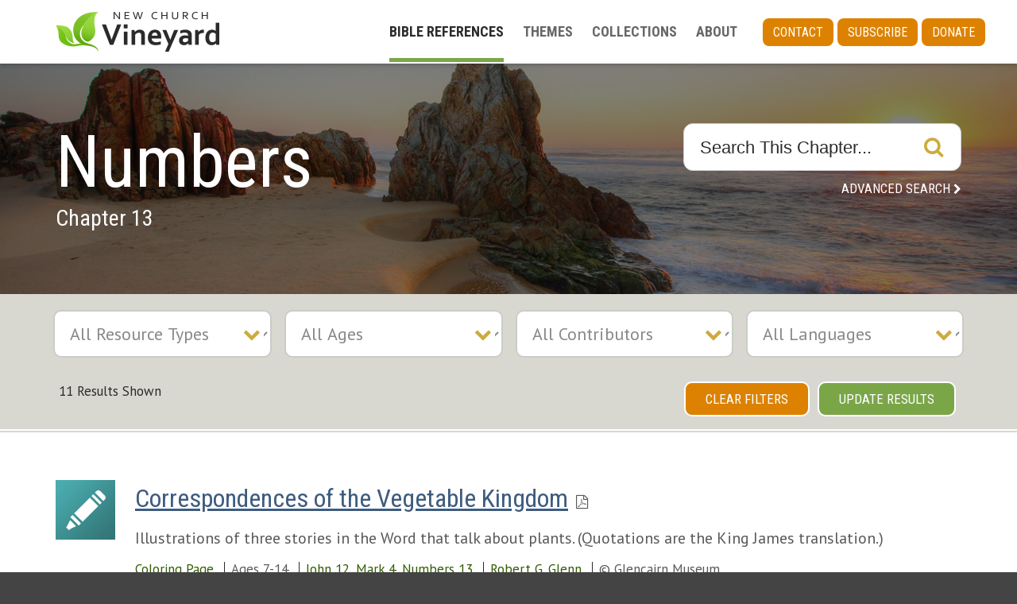

--- FILE ---
content_type: text/html; charset=UTF-8
request_url: https://newchurchvineyard.org/bible-references/?b=800
body_size: 10494
content:

<!DOCTYPE html>

<html lang="en-US">
<head>
<meta charset="UTF-8" />
<meta name="viewport" content="width=device-width" />
<title>BIBLE REFERENCES | </title>
<link rel="profile" href="http://gmpg.org/xfn/11" />
<link rel="pingback" href="https://newchurchvineyard.org/xmlrpc.php" />
<!--[if lt IE 9]>
<script src="https://newchurchvineyard.org/wp-content/themes/Engrave/lib/scripts/html5.js" type="text/javascript"></script>
<![endif]-->

<title>BIBLE REFERENCES &#8211; New Church Vineyard</title>
<!-- SEO optimised using built in premium theme features from ThinkUpThemes - http://www.thinkupthemes.com/ -->
<meta name="description" content="Educational resources for families, churches and schools. Bible stories, videos, Sunday lessons and more to help people learn about the Lord God Jesus Christ."/>
<!-- ThinkUpThemes SEO -->

<link rel='dns-prefetch' href='//s.w.org' />
<link rel='dns-prefetch' href='//www.googletagmanager.com' />
<link rel="alternate" type="application/rss+xml" title="New Church Vineyard &raquo; Feed" href="https://newchurchvineyard.org/feed/" />
<link rel="alternate" type="application/rss+xml" title="New Church Vineyard &raquo; Comments Feed" href="https://newchurchvineyard.org/comments/feed/" />
		<script type="text/javascript">
			window._wpemojiSettings = {"baseUrl":"https:\/\/s.w.org\/images\/core\/emoji\/11\/72x72\/","ext":".png","svgUrl":"https:\/\/s.w.org\/images\/core\/emoji\/11\/svg\/","svgExt":".svg","source":{"concatemoji":"https:\/\/newchurchvineyard.org\/wp-includes\/js\/wp-emoji-release.min.js?ver=5.0.3"}};
			!function(a,b,c){function d(a,b){var c=String.fromCharCode;l.clearRect(0,0,k.width,k.height),l.fillText(c.apply(this,a),0,0);var d=k.toDataURL();l.clearRect(0,0,k.width,k.height),l.fillText(c.apply(this,b),0,0);var e=k.toDataURL();return d===e}function e(a){var b;if(!l||!l.fillText)return!1;switch(l.textBaseline="top",l.font="600 32px Arial",a){case"flag":return!(b=d([55356,56826,55356,56819],[55356,56826,8203,55356,56819]))&&(b=d([55356,57332,56128,56423,56128,56418,56128,56421,56128,56430,56128,56423,56128,56447],[55356,57332,8203,56128,56423,8203,56128,56418,8203,56128,56421,8203,56128,56430,8203,56128,56423,8203,56128,56447]),!b);case"emoji":return b=d([55358,56760,9792,65039],[55358,56760,8203,9792,65039]),!b}return!1}function f(a){var c=b.createElement("script");c.src=a,c.defer=c.type="text/javascript",b.getElementsByTagName("head")[0].appendChild(c)}var g,h,i,j,k=b.createElement("canvas"),l=k.getContext&&k.getContext("2d");for(j=Array("flag","emoji"),c.supports={everything:!0,everythingExceptFlag:!0},i=0;i<j.length;i++)c.supports[j[i]]=e(j[i]),c.supports.everything=c.supports.everything&&c.supports[j[i]],"flag"!==j[i]&&(c.supports.everythingExceptFlag=c.supports.everythingExceptFlag&&c.supports[j[i]]);c.supports.everythingExceptFlag=c.supports.everythingExceptFlag&&!c.supports.flag,c.DOMReady=!1,c.readyCallback=function(){c.DOMReady=!0},c.supports.everything||(h=function(){c.readyCallback()},b.addEventListener?(b.addEventListener("DOMContentLoaded",h,!1),a.addEventListener("load",h,!1)):(a.attachEvent("onload",h),b.attachEvent("onreadystatechange",function(){"complete"===b.readyState&&c.readyCallback()})),g=c.source||{},g.concatemoji?f(g.concatemoji):g.wpemoji&&g.twemoji&&(f(g.twemoji),f(g.wpemoji)))}(window,document,window._wpemojiSettings);
		</script>
		<style type="text/css">
img.wp-smiley,
img.emoji {
	display: inline !important;
	border: none !important;
	box-shadow: none !important;
	height: 1em !important;
	width: 1em !important;
	margin: 0 .07em !important;
	vertical-align: -0.1em !important;
	background: none !important;
	padding: 0 !important;
}
</style>
<link rel='stylesheet' id='thinkup-panels-front-css'  href='https://newchurchvineyard.org/wp-content/plugins/thinkup-panels/thinkup-customization/css/thinkup-front.css?ver=2.9.6' type='text/css' media='all' />
<link rel='stylesheet' id='wp-block-library-css'  href='https://newchurchvineyard.org/wp-includes/css/dist/block-library/style.min.css?ver=5.0.3' type='text/css' media='all' />
<link rel='stylesheet' id='contact-form-style-css'  href='https://newchurchvineyard.org/wp-content/plugins/newchurch-plugin/styles/styles.css?ver=5.0.3' type='text/css' media='all' />
<link rel='stylesheet' id='vineyard-widgets-css'  href='https://newchurchvineyard.org/wp-content/plugins/vineyard-plugin/resources/css/vineyard-widgets.css?1710354547&#038;ver=5.0.3' type='text/css' media='all' />
<link rel='stylesheet' id='prettyPhoto-css'  href='https://newchurchvineyard.org/wp-content/themes/Engrave/lib/extentions/prettyPhoto/css/prettyPhoto.css?ver=3.1.6' type='text/css' media='all' />
<link rel='stylesheet' id='thinkup-bootstrap-css'  href='https://newchurchvineyard.org/wp-content/themes/Engrave/lib/extentions/bootstrap/css/bootstrap.min.css?ver=2.3.2' type='text/css' media='all' />
<link rel='stylesheet' id='dashicons-css'  href='https://newchurchvineyard.org/wp-includes/css/dashicons.min.css?ver=5.0.3' type='text/css' media='all' />
<link rel='stylesheet' id='font-awesome-css'  href='https://newchurchvineyard.org/wp-content/themes/Engrave/lib/extentions/font-awesome/css/font-awesome.min.css?ver=4.7.0' type='text/css' media='all' />
<link rel='stylesheet' id='elusive-icons-css-css'  href='https://newchurchvineyard.org/wp-content/themes/Engrave/lib/extentions/elusive-icons/elusive-icons.css?ver=2.0' type='text/css' media='all' />
<link rel='stylesheet' id='thinkup-shortcodes-css'  href='https://newchurchvineyard.org/wp-content/themes/Engrave/styles/style-shortcodes.css?ver=1.9.1' type='text/css' media='all' />
<link rel='stylesheet' id='thinkup-style-css'  href='https://newchurchvineyard.org/wp-content/themes/EducationEngrave/style.css?cb=1&#038;ver=1.9.1' type='text/css' media='all' />
<link rel='stylesheet' id='thinkup-portfolio-css'  href='https://newchurchvineyard.org/wp-content/themes/Engrave/styles/style-portfolio.css?ver=1.9.1' type='text/css' media='all' />
<link rel='stylesheet' id='thinkup-responsive-css'  href='https://newchurchvineyard.org/wp-content/themes/Engrave/styles/style-responsive.css?ver=1.9.1' type='text/css' media='all' />
<link rel='stylesheet' id='responsive_dwt-css'  href='https://newchurchvineyard.org/wp-content/themes/EducationEngrave/styles/style-responsive.css?1684957696&#038;ver=1.1' type='text/css' media='all' />
<link rel='stylesheet' id='microsites_dwt-css'  href='https://newchurchvineyard.org/wp-content/themes/EducationEngrave/styles/microsites.css?1684957696&#038;ver=1.1' type='text/css' media='all' />
<link rel='stylesheet' id='perfect_scroll-css'  href='https://newchurchvineyard.org/wp-content/themes/EducationEngrave/lib/scripts/perfect-scrollbar.min.css?1684957696&#038;ver=1.1' type='text/css' media='all' />
<link rel='stylesheet' id='slick-silder-css'  href='https://newchurchvineyard.org/wp-content/themes/EducationEngrave/lib/slick-master/slick-master/slick/slick.css?1684957696&#038;ver=1.1' type='text/css' media='all' />
<link rel='stylesheet' id='engrave-style-css'  href='https://newchurchvineyard.org/wp-content/themes/Engrave/style.css?ver=1.1' type='text/css' media='all' />
<link rel='stylesheet' id='sharedstyle-css'  href='https://newchurchvineyard.org/wp-content/themes/EducationEngrave/shared-style.css?1684957696&#038;ver=1.1' type='text/css' media='all' />
<link rel='stylesheet' id='newchurchengrave-css'  href='https://newchurchvineyard.org/wp-content/themes/EducationEngrave/style-newchurchengrave.css?1717158644&#038;ver=1.1' type='text/css' media='all' />
<script type='text/javascript' src='https://newchurchvineyard.org/wp-includes/js/jquery/jquery.js?ver=1.12.4'></script>
<script type='text/javascript' src='https://newchurchvineyard.org/wp-includes/js/jquery/jquery-migrate.min.js?ver=1.4.1'></script>
<script type='text/javascript' src='https://newchurchvineyard.org/wp-content/plugins/newchurch-plugin/js/contact.js?ver=5.0.3'></script>
<script type='text/javascript' src='https://newchurchvineyard.org/wp-content/plugins/vineyard-plugin/resources/js/vineyard-widgets.js?1684957696&#038;ver=5.0.3'></script>
<script type='text/javascript' src='https://newchurchvineyard.org/wp-content/plugins/vineyard-plugin/resources/js/focuslost.js?ver=5.0.3'></script>
<script type='text/javascript' src='https://newchurchvineyard.org/wp-content/plugins/vineyard-plugin/resources/js/jquery.collapsepanel.js?ver=5.0.3'></script>
<script type='text/javascript' src='https://newchurchvineyard.org/wp-content/themes/Engrave/lib/scripts/plugins/videoBG/jquery.videoBG.js?ver=0.2'></script>
<script type='text/javascript' src='https://newchurchvineyard.org/wp-content/themes/Engrave/lib/scripts/retina.js?ver=0.0.2'></script>
<script type='text/javascript'>
/* <![CDATA[ */
var PiTweetScroll = {"ajaxrequests":"https:\/\/newchurchvineyard.org\/wp-admin\/admin-ajax.php"};
/* ]]> */
</script>
<script type='text/javascript' src='https://newchurchvineyard.org/wp-content/themes/Engrave/lib/widgets/twitterfeed/js/jquery.tweetscroll.js?ver=5.0.3'></script>
<script type='text/javascript' src='https://newchurchvineyard.org/wp-content/themes/EducationEngrave/lib/scripts/media.match.min.js?1684957696&#038;ver=5.0.3'></script>
<script type='text/javascript' src='https://newchurchvineyard.org/wp-content/themes/EducationEngrave/lib/scripts/perfect-scrollbar.min.js?1684957696&#038;ver=5.0.3'></script>
<link rel='https://api.w.org/' href='https://newchurchvineyard.org/wp-json/' />
<link rel="EditURI" type="application/rsd+xml" title="RSD" href="https://newchurchvineyard.org/xmlrpc.php?rsd" />
<link rel="wlwmanifest" type="application/wlwmanifest+xml" href="https://newchurchvineyard.org/wp-includes/wlwmanifest.xml" /> 
<meta name="generator" content="WordPress 5.0.3" />
<link rel="canonical" href="https://newchurchvineyard.org/bible-references/" />
<link rel='shortlink' href='https://newchurchvineyard.org/?p=14951' />
<link rel="alternate" type="application/json+oembed" href="https://newchurchvineyard.org/wp-json/oembed/1.0/embed?url=https%3A%2F%2Fnewchurchvineyard.org%2Fbible-references%2F" />
<link rel="alternate" type="text/xml+oembed" href="https://newchurchvineyard.org/wp-json/oembed/1.0/embed?url=https%3A%2F%2Fnewchurchvineyard.org%2Fbible-references%2F&#038;format=xml" />
<meta name="generator" content="Site Kit by Google 1.78.0" /><link rel="Shortcut Icon" type="image/x-icon" href="http://newchurchvineyard.org/wp-content/uploads/2017/08/Vineyard-favicon.png" /><style type="text/css">.broken_link, a.broken_link {
	text-decoration: line-through;
}</style>
<!-- Google Tag Manager snippet added by Site Kit -->
<script>
			( function( w, d, s, l, i ) {
				w[l] = w[l] || [];
				w[l].push( {'gtm.start': new Date().getTime(), event: 'gtm.js'} );
				var f = d.getElementsByTagName( s )[0],
					j = d.createElement( s ), dl = l != 'dataLayer' ? '&l=' + l : '';
				j.async = true;
				j.src = 'https://www.googletagmanager.com/gtm.js?id=' + i + dl;
				f.parentNode.insertBefore( j, f );
			} )( window, document, 'script', 'dataLayer', 'GTM-TMHFFJK' );
			
</script>

<!-- End Google Tag Manager snippet added by Site Kit -->

<link href="//fonts.googleapis.com/css?family=PT+Sans:300,400,600,700|Roboto+Condensed:300,400,600,700|Roboto+Condensed:300,400,600,700|PT+Sans:300,400,600,700|Open+Sans:300,400,600,700|Open+Sans:300,400,600,700|PT+Sans:300,400,600,700|" rel="stylesheet" type="text/css">
<style type="text/css">
#content, #content button, #content input, #content select, #content textarea { font-family:PT Sans}
#introaction-core, #introaction-core button, #introaction-core input, #introaction-core select, #introaction-core textarea { font-family:PT Sans}
#outroaction-core, #outroaction-core button, #outroaction-core input, #outroaction-core select, #outroaction-core textarea { font-family:PT Sans}
h1, h2, h3, h4, h5, h6 { font-family:Roboto Condensed}
#content h1, #content h2, #content h3, #content h4, #content h5, #content h6 { font-family:Roboto Condensed}
#intro-core h1, #intro-core h2, #intro-core h3, #intro-core h4, #intro-core h5, #intro-core h6 { font-family:Roboto Condensed}
#introaction-core h1, #introaction-core h2, #introaction-core h3, #introaction-core h4, #introaction-core h5, #introaction-core h6 { font-family:Roboto Condensed}
#outroaction-core h1, #outroaction-core h2, #outroaction-core h3, #outroaction-core h4, #outroaction-core h5, #outroaction-core h6 { font-family:Roboto Condensed}
#footer-core h3 { font-family:Roboto Condensed}
#pre-header .header-links li a, #pre-header-social li.message, #pre-header-search input { font-family:PT Sans}
#header li a, #header-sticky li a, #header-social li.message, #header-search input { font-family:Open Sans}
#footer-core, #footer-core button, #footer-core input, #footer-core select, #footer-core textarea { font-family:Open Sans}
#sub-footer-core, #sub-footer-core a { font-family:PT Sans}
</style><style type="text/css">
#content, #content button, #content input, #content select, #content textarea { font-size:16px}
#introaction-core, #introaction-core button, #introaction-core input, #introaction-core select, #introaction-core textarea { font-size:16px}
#outroaction-core, #outroaction-core button, #outroaction-core input, #outroaction-core select, #outroaction-core textarea { font-size:16px}
</style>
<style type="text/css">
#rslides1_s0 .wrap-safari { background-color:#6c6c6c; }
#rslides1_s1 .wrap-safari { background-color:#6c6c6c; }
#rslides1_s2 .wrap-safari { background-color:#6c6c6c; }
#rslides1_s3 .wrap-safari { background-color:#6c6c6c; }
#rslides1_s4 .wrap-safari { background-color:#6c6c6c; }

/* Demo */
/* Demo */
.home #pgc-2116-3-0 p {
font-size: 30px;
}
</style>
<link rel="icon" href="https://newchurchvineyard.org/wp-content/uploads/2023/05/vineyard_leaf-1.png" sizes="32x32" />
<link rel="icon" href="https://newchurchvineyard.org/wp-content/uploads/2023/05/vineyard_leaf-1.png" sizes="192x192" />
<link rel="apple-touch-icon-precomposed" href="https://newchurchvineyard.org/wp-content/uploads/2023/05/vineyard_leaf-1.png" />
<meta name="msapplication-TileImage" content="https://newchurchvineyard.org/wp-content/uploads/2023/05/vineyard_leaf-1.png" />

</head>

<body class="page-template-default page page-id-14951 layout-sidebar-none layout-responsive layout-wide">
<div id="body-core" class="hfeed site">

	<header>
	<div id="site-header">

		<div id="global-header">
			<div id="global-header-core">
				<div class="header-logo">
					<a rel="home" href="https://newchurchvineyard.org/"><img src="http://newchurchvineyard.org/wp-content/uploads/2023/01/logo.png" alt="Logo"></a>					<a class="header-hamburger" role="button" href="#">
						<div class="vineyard-off-screen">Open Navigation</div>
						<i aria-hidden="false" class="is-closed fa fal fa-light fa-bars"></i>
						<i aria-hidden="false" class="is-open fa fa-times"></i>
					</a>
				</div>

				<div class="menus">
                                    <div class="header-menu"><ul id="menu-main" class="menu"><li id="menu-item-14957" class="menu-item menu-item-type-post_type menu-item-object-page current-menu-item page_item page-item-14951 current_page_item menu-item-14957"><a href="https://newchurchvineyard.org/bible-references/">BIBLE REFERENCES</a></li>
<li id="menu-item-14959" class="menu-item menu-item-type-post_type menu-item-object-page menu-item-14959"><a href="https://newchurchvineyard.org/themes/">THEMES</a></li>
<li id="menu-item-14958" class="menu-item menu-item-type-post_type menu-item-object-page menu-item-14958"><a href="https://newchurchvineyard.org/collections/">COLLECTIONS</a></li>
<li id="menu-item-14960" class="menu-item menu-item-type-post_type menu-item-object-page menu-item-14960"><a href="https://newchurchvineyard.org/about/">ABOUT</a></li>
</ul></div>                                                    <div class="utility-menu"><ul id="menu-utility-links" class="menu"><li id="menu-item-15064" class="menu-item menu-item-type-post_type menu-item-object-page menu-item-15064"><a href="https://newchurchvineyard.org/contact/">Contact</a></li>
<li id="menu-item-15066" class="menu-item menu-item-type-post_type menu-item-object-page menu-item-15066"><a href="https://newchurchvineyard.org/subscribe/">Subscribe</a></li>
<li id="menu-item-15065" class="menu-item menu-item-type-post_type menu-item-object-page menu-item-15065"><a href="https://newchurchvineyard.org/give/">Donate</a></li>
</ul></div>                				</div>
			</div>
		</div>
		<!-- #header -->

	</div>

			</header>
			<form method="get">
		<!-- header -->
		
            <div class='wrapper-intro' style='background-image: linear-gradient(to bottom, rgba(0,0,0,0.50) 0%, rgba(0,0,0,0.50) 100%), url("https://newchurchvineyard.org/wp-content/uploads/2023/01/Bible-References.jpeg"); background-position: center center;'><div id="intro" class="option1"><div class="wrap-safari"><div id="intro-core"><h1 class="page-title"><span>Numbers</span><span class="subtitle">Chapter 13</span></h1><div class="search-all">				<div class="search-form" action="" action="get">
					<label class="vineyard-off-screen" for="home-search-box">Search This Chapter...</label>
					<input id="home-search-box" type="text" name="q" class="search-box" placeholder="Search This Chapter..." value="" />
						<input type="hidden" name="b" value="800"/><input type="hidden" name="book" value="4"/>
					<button type="submit" class="search-button">
						<div class="fa fa-search" aria-hidden="true"></div>
						<div class="vineyard-off-screen">Search Resources</div>
					</button>
				</div>
				<a class="advanced-search" href="/resources?q=">Advanced Search</a></div></div></div></div></div>    
	
		
<div class="vineyard-filters">
<div class="vineyard-listing-widget">
	<div class="secondary-filters">
					<div class="secondary-filters-inner">
          
          <div class="summary summary--mobile"><p>11 Results Shown</p></div>
          <div class="vineyard-off-screen"><h2>Refine Results By</h2></div>
          <div class="secondary-filter-widgets secondary-filter-widgets--4col">
            <label class="secondary-filter-widget" >
              <div class="vineyard-off-screen">Resource Type</div>
              <div class="custom-select">
              <select name="type" >
                <option value=''>All Resource Types</option><option  value='6'>Activity</option><option  value='2'>Article</option><option  value='5'>Coloring Page</option><option  value='13'>Highlight</option><option  value='8'>Picture</option><option  value='1'>Project</option><option  value='9'>Religion Lesson</option><option  value='11'>Song</option><option  value='7'>Story</option><option  value='3'>Sunday School Lesson</option><option  value='10'>Teaching Support</option><option  value='12'>Video</option><option  value='4'>Worship Talk</option>
              </select>
              </div>
            </label>
            <label class="secondary-filter-widget" >
              <div class="vineyard-off-screen">Age Level</div>
              <div class="custom-select">
              <select name="age" >
                <option value=''>All Ages</option><option  value='1'>Up to Age 3</option><option  value='2'>Ages 4 to 6</option><option  value='3'>Ages 7 to 10</option><option  value='4'>Ages 11 to 14</option><option  value='5'>Ages 15 to 17</option><option  value='6'>Ages 18 and up</option>
              </select>
              </div>
            </label>
            <label class="secondary-filter-widget" >
              <div class="vineyard-off-screen">Contributor</div>
              <div class="custom-select">
              <select name="auth" >
                <option value=''>All Contributors</option><option  value='66'>Acton, A. W.</option><option  value='160'>Acton, Elmo C.</option><option  value='53'>Acton II, Alfred</option><option  value='137'>Acton, Marguerite L</option><option  value='161'>Alden, Glenn G.</option><option  value='162'>Alden, Karl R.</option><option  value='163'>Alden, Kay R.</option><option  value='164'>Alden, Kenneth J.</option><option  value='165'>Alden, Mark E.</option><option  value='618'>Alden, Tania</option><option  value='166'>Alexander, Cecil F.</option><option  value='167'>Alfelt, Donnette R.</option><option  value='168'>Allen, Jean</option><option  value='169'>Appleton, Beth</option><option  value='534'>Art, Sons of</option><option  value='42'>Asplundh, Kurt Ho</option><option  value='170'>Asplundh, Kurt Hy</option><option  value='527'>Austin, Blake</option><option  value='525'>Austin, Ken</option><option  value='526'>Austin, Paige</option><option  value='171'>Babcock, Maltbie D.</option><option  value='172'>Barber, Christopher</option><option  value='173'>Bau-Madsen, Arne</option><option  value='174'>Bell, Reuben</option><option  value='175'>Bostock, Jacqueline S.</option><option  value='70'>Boyesen, Ragnar</option><option  value='176'>Bradin, Freda C.</option><option  value='544'>Brock, Nathaniel</option><option  value='177'>Brown, Aline</option><option  value='179'>Bruser, JoAnn</option><option  value='180'>Buss, Lisa S.</option><option  value='38'>Buss, Peter M., Jr.</option><option  value='47'>Buss, Peter M., Sr.</option><option  value='487'>Buss, Wendinne</option><option  value='181'>Buss, Wendinne P.</option><option  value='49'>Carlson, Mark R.</option><option  value='538'>Carswell, Donna</option><option  value='72'>Carswell, Eric</option><option  value='539'>Carswell, Wystan</option><option  value='182'>Chapin, Frederick M.</option><option  value='183'>Chiaravallotti, Rose Ma</option><option  value='184'>Childs, Amy G.</option><option  value='617'>Childs, Brooke</option><option  value='149'>Childs, Curtis</option><option  value='142'>Childs, Geoffrey S.</option><option  value='555'>Childs, Heather</option><option  value='185'>Childs, Karin A.</option><option  value='186'>Childs, Matthew</option><option  value='559'>Childs, Peter</option><option  value='187'>Childs, Robin W.</option><option  value='543'>Chorus, Childrens'</option><option  value='188'>Clifford, William H.</option><option  value='537'>Cole, Alison</option><option  value='532'>Cole, Jennifer</option><option  value='189'>Cole, Robert H.</option><option  value='190'>Cole, Stephen D.</option><option  value='655'>Conroy, Stephen</option><option  value='100'>Cooper, James P.</option><option  value='687'>Cooper, Karen Jo</option><option  value='191'>Cooper, Kent</option><option  value='192'>Cooper, Mary S.</option><option  value='193'>Cranch, Harold C.</option><option  value='194'>Cranch, Rachel A.</option><option  value='195'>Cronlund, Emil R.</option><option  value='196'>Daum, Sheila L.</option><option  value='197'>David, Caroline E.</option><option  value='198'>David, Hildegarde O.</option><option  value='73'>David, Joe</option><option  value='199'>David, Warren F.</option><option  value='41'>de Charms, George</option><option  value='686'>de Chazal, Kim</option><option  value='119'>Dibb, Andrew M.</option><option  value='200'>Diem, Gertrude N.</option><option  value='148'>Dole, Anita S.</option><option  value='201'>Ebert, Nancy</option><option  value='50'>Echols, J. Cl</option><option  value='202'>Ellis, Josephine</option><option  value='203'>Elphick, Edith</option><option  value='204'>Elphick, Frederick</option><option  value='205'>Engelke, Clare S.</option><option  value='206'>Esterson, Rebekah Kl</option><option  value='528'>Family, Cole</option><option  value='207'>Fitzpatrick, Daniel</option><option  value='208'>Fitzpatrick, Freya H.</option><option  value='209'>Franson, Roy</option><option  value='210'>Friesen, Melinda Ri</option><option  value='448'>Gardam, Rachel</option><option  value='136'>GCED staff</option><option  value='524'>Genzlinger, Bethany</option><option  value='523'>Genzlinger, Brahm</option><option  value='529'>Genzlinger, Britte</option><option  value='522'>Genzlinger, Elise</option><option  value='530'>Genzlinger, Karenna</option><option  value='536'>Genzlinger, Maret</option><option  value='211'>Genzlinger, Matthew</option><option  value='212'>Gilchrist, W. W.</option><option  value='213'>Giles, Chauncey</option><option  value='46'>Gladish, Michael D.</option><option  value='214'>Gladish, Nathan</option><option  value='216'>Gladish, Victor J.</option><option  value='662'>Glenn, Adam D.</option><option  value='301'>Glenn, Coleman S.</option><option  value='217'>Glenn, Rachel</option><option  value='218'>Glenn, Robert G.</option><option  value='219'>Glenview New Church</option><option  value='220'>Goodenough, Daniel W.</option><option  value='221'>Graham, George</option><option  value='222'>Gyllenhaal, F. E.</option><option  value='223'>Gyllenhaal, Martha</option><option  value='224'>Gyllenhaal, Ruth D.</option><option  value='225'>Hallowell, Elizabeth M.</option><option  value='226'>Heilman, Carrie</option><option  value='227'>Heinrichs, Bradley D.</option><option  value='43'>Heinrichs, Daniel W.</option><option  value='228'>Heinrichs, Willard L.</option><option  value='229'>Henderson, Bruce</option><option  value='230'>Henderson, Eva S.</option><option  value='231'>Henderson, Greg</option><option  value='37'>Henderson, W. Ca</option><option  value='232'>Hitchcock, Thomas</option><option  value='44'>Holm, B. Da</option><option  value='620'>Holmes, Sharon A</option><option  value='233'>Homber, Ruth</option><option  value='234'>Howard, Eunice N.</option><option  value='40'>Howard, Geoffrey H.</option><option  value='235'>Hyatt, E. Du</option><option  value='236'>Johns, Beth S.</option><option  value='237'>Johnson, Martie</option><option  value='238'>Junge, Kent</option><option  value='97'>Junge, Robert S.</option><option  value='131'>Keal, Solomon</option><option  value='34'>Keith, Brian W.</option><option  value='319'>Keith, Dave</option><option  value='140'>Keith, Gretchen L.</option><option  value='447'>Keith, Rachel Ka</option><option  value='239'>Keller, Helen</option><option  value='599'>Kempton New Church</option><option  value='240'>King, Louis B.</option><option  value='241'>Klein, Ruth</option><option  value='242'>Kline, Nina D.</option><option  value='243'>Kline, Thomas L.</option><option  value='244'>Knight, Lisa M.</option><option  value='245'>Larsen, Ottar T.</option><option  value='246'>Lindrooth, David</option><option  value='312'>Lockard, Janet C.</option><option  value='247'>Lockard, Janet Ca</option><option  value='542'>Ludwig, Tyler</option><option  value='315'>Lumsden, Derrick</option><option  value='533'>Maddock, Rebekah</option><option  value='86'>McCurdy, George</option><option  value='535'>McDonald, Christine</option><option  value='248'>McMaster, Janet H.</option><option  value='249'>Monk, W. H.</option><option  value='250'>Moorhead, Donald</option><option  value='663'>Morris, Jody</option><option  value='251'>Nemitz, Kurt P.</option><option  value='252'>Nicholson, Allison L.</option><option  value='51'>Odhner, Grant H.</option><option  value='45'>Odhner, Hugo Lj</option><option  value='454'>Odhner, Johanan</option><option  value='129'>Odhner, John</option><option  value='531'>Odhner, Katie</option><option  value='253'>Odhner, Linda S.</option><option  value='254'>Odhner, Lori S.</option><option  value='255'>Odhner, Nathan</option><option  value='55'>Odhner, Ormond</option><option  value='138'>Odhner, Sarah B</option><option  value='256'>Orthwein, Kathleen</option><option  value='54'>Orthwein, Walter E.</option><option  value='257'>Parker, Sylvia</option><option  value='258'>Pendleton, Amena</option><option  value='359'>Pendleton, Mark</option><option  value='259'>Pendleton, W. F.</option><option  value='260'>Pendleton, Willard D.</option><option  value='261'>Pitcairn, Kate</option><option  value='616'>Preschool, Bryn Athyn Church</option><option  value='262'>Reuter, Norman H.</option><option  value='263'>Rhodes, Leon</option><option  value='264'>Rich, Morley D.</option><option  value='265'>Riley, Norman E.</option><option  value='266'>Riley, Vivienne</option><option  value='28'>Rogers, N. Br</option><option  value='39'>Rogers, Norbert H.</option><option  value='267'>Rogers, Prescott A.</option><option  value='48'>Rose, Donald L.</option><option  value='52'>Rose, Frank S.</option><option  value='64'>Rose, Jonathan S.</option><option  value='268'>Rose, Kenneth</option><option  value='35'>Rose, Patrick A.</option><option  value='269'>Roth, David C.</option><option  value='270'>Sandstrom, Bernice H.</option><option  value='95'>Sandstrom, Erik E</option><option  value='271'>Sandstrom, Erik, Sr.</option><option  value='660'>Schnarr-Bruell, Nancy</option><option  value='272'>Schnarr, Cathlin C.</option><option  value='33'>Schnarr, Frederick L.</option><option  value='57'>Schnarr, Grant R.</option><option  value='36'>Schnarr, Philip B.</option><option  value='274'>Schrock, Kathy G.</option><option  value='275'>Schubert, Franz</option><option  value='276'>Sheppard, Franklin L.</option><option  value='277'>Silverman, Ray</option><option  value='683'>Silverman, Sasha</option><option  value='278'>Silverman, Star</option><option  value='279'>Simons, Allyn R.</option><option  value='280'>Simons, David R.</option><option  value='87'>Simons, Jeremy</option><option  value='281'>Simons, Kathleen de</option><option  value='282'>Simons, Kurt</option><option  value='541'>Singers, BACollege</option><option  value='283'>Smith, Christopher R.</option><option  value='80'>Smith, Lawson M.</option><option  value='284'>Smith, Leah A.</option><option  value='463'>Smith, Lincoln</option><option  value='85'>Smith, Malcolm G.</option><option  value='285'>Smith, Mich&eacute;le Bo</option><option  value='286'>Smith, Shanon J.</option><option  value='287'>Soneson, Lorentz R.</option><option  value='288'>Soneson, Wendy</option><option  value='289'>Stroh, Evelyn</option><option  value='290'>Stroh, Kenneth O.</option><option  value='540'>Sullivan, Beckett</option><option  value='291'>Synnestvedt, Dianna E.</option><option  value='558'>Synnestvedt, Elsa</option><option  value='292'>Synnestvedt, Miriam</option><option  value='293'>Taylor, Christine B.</option><option  value='294'>Taylor, Douglas M.</option><option  value='548'>Tennis, Ryan</option><option  value='295'>Varjassy, Brenda M.</option><option  value='296'>Waelchli, Fred E.</option><option  value='297'>Walsh, Eudora S.</option><option  value='298'>Weiss, Jan</option><option  value='299'>Werner, Soni So</option><option  value='300'>Whitehead, William</option><option  value='556'>Whittington, C. J.</option>
              </select>              
              </div>
            </label>
            <label class="secondary-filter-widget" >
              <div class="vineyard-off-screen">Language</div>
              <div class="custom-select">
              <select name="lang" >
                <option value=''>All Languages</option><option  value='123'>English</option><option  value='137'>French</option><option  value='173'>Hebrew</option><option  value='348'>Portuguese</option><option  value='401'>Spanish</option><option  value='413'>Swedish</option>
              </select>
              </div>
            </label>
          </div>
          
		<div class="bottom">          
          <div class="summary"><p>11 Results Shown</p></div>
		  <div class="buttons">		<button class="clear-btn" >Clear Filters</button>
		<button class="update-btn" type="submit">Update Results</button></div>
		</div>
          </div>
	</div>
</div>
</div>

			</form>
	

	<div id="content">
	<div id="content-core">

        
		<div id="top-sidebar">
		<div id="top-sidebar-core">
			<div class="sidebar subnav-sidebar">
				<div class="subnav-title">

				</div>
				<div class="subnav-content">
									</div>
			</div>
		</div>
		</div>

        <div id="main">
		<div id="main-core">

        
        
        
		<div class="vineyard-listing-widget">
		<h2 class='vineyard-off-screen'>Search Results</h2>          <article class="resource external">
            <div class="thumb"><div class="wr-icon"><div class='icon' style='background:url(https://newchurchvineyard.org/wp-content/plugins/vineyard-plugin/resources/icons/large/coloring-pages.png)'></div></div></div>
            <div class="details">
              <h1><a target='_blank' href='/resource/correspondences-of-the-vegetable-kingdom'>Correspondences of the Vegetable Kingdom</a></h1>
              <p>Illustrations of three stories in the Word that talk about plants. (Quotations are the King James translation.)</p>
              <ul class="tags">
                <li><a href='?type=5&b=800'>Coloring Page</a></li>            
                <li>Ages 7-14</li>
                            
                <li><a href='/bible-references?b=1110'>John 12</a>, <a href='/bible-references?b=1158'>Mark 4</a>, <a href='/bible-references?b=800'>Numbers 13</a></li>            
                <li><a href='?auth=218&b=800'>Robert G. Glenn</a></li>           
                <li>&copy;&nbsp;Glencairn Museum</li>            
              </ul>
            </div>
          </article>          <article class="resource external">
            <div class="thumb"><div class="wr-icon"><div class='icon' style='background:url(https://newchurchvineyard.org/wp-content/plugins/vineyard-plugin/resources/icons/large/worship-talks.png)'></div></div></div>
            <div class="details">
              <h1><a target='_blank' href='/resource/fear-of-the-giants'>Fear of the Giants</a></h1>
              
              <ul class="tags">
                <li><a href='?type=4&b=800'>Worship Talk</a></li>            
                <li>Ages 7-14</li>
                            
                <li><a href='/bible-references?b=800'>Numbers 13</a></li>            
                           
                <li>&copy;&nbsp;General Church</li>            
              </ul>
            </div>
          </article>          <article class="resource external recommended">
            <div class="thumb"><div class="wr-icon"><div class='icon' style='background:url(https://newchurchvineyard.org/wp-content/plugins/vineyard-plugin/resources/icons/large/coloring-pages.png)'></div></div></div>
            <div class="details">
              <h1><a target='_blank' href='/resource/coloring-page-joshua-and-caleb-bring-back-grapes-numbers13'>Joshua and Caleb Bring Back Grapes</a></h1>
              
              <ul class="tags">
                <li><a href='?type=5&b=800'>Coloring Page</a></li>            
                <li>Ages 8-12</li>
                            
                <li><a href='/bible-references?b=800'>Numbers 13</a></li>            
                <li><a href='?auth=218&b=800'>Robert G. Glenn</a></li>           
                <li>&copy;&nbsp;Glencairn Museum</li>            
              </ul>
            </div>
          </article>          <article class="resource recommended">
            <div class="thumb"><div class="wr-icon"><div class='icon' style='background:url(https://newchurchvineyard.org/wp-content/plugins/vineyard-plugin/resources/icons/large/songs.png)'></div></div></div>
            <div class="details">
              <h1><a target='' href='/resource/song-go-up'>Song: Go Up!</a></h1>
              
              <ul class="tags">
                <li><a href='?type=11&b=800'>Song</a></li>            
                <li>All Ages</li>
                            
                <li><a href='/bible-references?b=800'>Numbers 13</a></li>            
                <li><a href='?auth=129&b=800'>John Odhner</a>, <a href='?auth=254&b=800'>Lori S. Odhner</a></li>           
                <li>&copy;&nbsp;Lori &amp; John Odhner</li>            
              </ul>
            </div>
          </article>          <article class="resource external">
            <div class="thumb"><div class="wr-icon"><div class='icon' style='background:url(https://newchurchvineyard.org/wp-content/plugins/vineyard-plugin/resources/icons/large/coloring-pages.png)'></div></div></div>
            <div class="details">
              <h1><a target='_blank' href='/resource/the-spies-and-the-giants-of-canaan'>The Spies and the Giants of Canaan</a></h1>
              
              <ul class="tags">
                <li><a href='?type=5&b=800'>Coloring Page</a></li>            
                <li>Ages 7-14</li>
                            
                <li><a href='/bible-references?b=800'>Numbers 13</a></li>            
                           
                <li>&copy;&nbsp;General Church</li>            
              </ul>
            </div>
          </article>          <article class="resource external">
            <div class="thumb"><div class="wr-icon"><div class='icon' style='background:url(https://newchurchvineyard.org/wp-content/plugins/vineyard-plugin/resources/icons/large/coloring-pages.png)'></div></div></div>
            <div class="details">
              <h1><a target='_blank' href='/resource/the-spies-bring-grapes-pomegranates-and-figs'>The Spies Bring Grapes, Pomegranates, and Figs</a></h1>
              
              <ul class="tags">
                <li><a href='?type=5&b=800'>Coloring Page</a></li>            
                <li>Ages 7-14</li>
                            
                <li><a href='/bible-references?b=800'>Numbers 13</a></li>            
                           
                <li>&copy;&nbsp;General Church</li>            
              </ul>
            </div>
          </article>          <article class="resource external">
            <div class="thumb"><div class="wr-icon"><div class='icon' style='background:url(https://newchurchvineyard.org/wp-content/plugins/vineyard-plugin/resources/icons/large/coloring-pages.png)'></div></div></div>
            <div class="details">
              <h1><a target='_blank' href='/resource/the-spies-return-2'>The Spies Return</a></h1>
              
              <ul class="tags">
                <li><a href='?type=5&b=800'>Coloring Page</a></li>            
                <li>Ages 7-14</li>
                            
                <li><a href='/bible-references?b=800'>Numbers 13</a></li>            
                           
                <li>&copy;&nbsp;General Church</li>            
              </ul>
            </div>
          </article>          <article class="resource external">
            <div class="thumb"><div class="wr-icon"><div class='icon' style='background:url(https://newchurchvineyard.org/wp-content/plugins/vineyard-plugin/resources/icons/large/activities.png)'></div></div></div>
            <div class="details">
              <h1><a target='_blank' href='/resource/the-spies-return'>The Spies Return</a></h1>
              
              <ul class="tags">
                <li><a href='?type=6&b=800'>Activity</a></li>            
                <li>Ages 7-14</li>
                            
                <li><a href='/bible-references?b=799'>Numbers 14</a>, <a href='/bible-references?b=800'>Numbers 13</a></li>            
                           
                <li>&copy;&nbsp;General Church</li>            
              </ul>
            </div>
          </article>          <article class="resource external recommended">
            <div class="thumb"><div class="wr-icon"><div class='icon' style='background:url(https://newchurchvineyard.org/wp-content/plugins/vineyard-plugin/resources/icons/large/religion-lessons.png)'></div></div></div>
            <div class="details">
              <h1><a target='_blank' href='/resource/jl3-lesson-18-spies-sent-into-canaan'>Spies Sent into Canaan</a></h1>
              <p>Moses sent twelve spies to Canaan. Two reported it was a bountiful land, but ten reported giants lived there in fortified cities.</p>
              <ul class="tags">
                <li><a href='?type=9&b=800'>Religion Lesson</a></li>            
                <li>Ages 8-9</li>
                <li><a href='/collections?program=15'>The Lord Is Our Lawgiver</a></li>            
                <li><a href='/bible-references?b=799'>Numbers 14</a>, <a href='/bible-references?b=800'>Numbers 13</a></li>            
                <li><a href='?auth=136&b=800'>GCED staff</a></li>           
                <li>&copy;&nbsp;General Church</li>            
              </ul>
            </div>
          </article>          <article class="resource external recommended">
            <div class="thumb"><div class="wr-icon"><div class='icon' style='background:url(https://newchurchvineyard.org/wp-content/plugins/vineyard-plugin/resources/icons/large/teaching-support.png)'></div></div></div>
            <div class="details">
              <h1><a target='_blank' href='/resource/dbsn-2-14-the-twelve-spies'>The Twelve Spies</a></h1>
              <p>A New Church Bible story explanation for teaching Sunday school. Includes lesson materials for Primary (3-8 years), Junior (9-11 years), Intermediate (12-14 years), Senior (15-17 years) and Adults.</p>
              <ul class="tags">
                <li><a href='?type=10&b=800'>Teaching Support</a></li>            
                <li>Ages 3+</li>
                <li><a href='/collections?program=49'>Dole Bible Study Notes - OT</a></li>            
                <li><a href='/bible-references?b=799'>Numbers 14</a>, <a href='/bible-references?b=800'>Numbers 13</a></li>            
                <li><a href='?auth=148&b=800'>Anita S. Dole</a></li>           
                <li>&copy;&nbsp;Swedenborg Foundation</li>            
              </ul>
            </div>
          </article>
      <ul class='search-pager'>
          <li class='pager-prev'><span class='pager-prev-icon'></span></li><li class='pager-item pager-active'><a href='?b=800&pg=1'><span class="vineyard-off-screen">Page </span>1</a></li><li class='pager-item'><a href='?b=800&pg=2'><span class="vineyard-off-screen">Page </span>2</a></li><li class='pager-next'><a class='pager-next-icon' tabindex='-1' href='?b=800&pg=2'></a></li>
      </ul>
    	</div>


	



		</div><!-- #main-core -->
		</div><!-- #main -->
			</div>
	</div><!-- #content -->

	<footer>

		<!-- #footer -->
		<div class="simple-footer">
			<div class="simple-footer__core">
				<div class="simple-footer__logo">
					<a href="https://newchurchvineyard.org/"><img width="380" height="93" src="https://newchurchvineyard.org/wp-content/uploads/2023/01/logo-footer.png" class="attachment-large size-large" alt="" srcset="https://newchurchvineyard.org/wp-content/uploads/2023/01/logo-footer.png 380w, https://newchurchvineyard.org/wp-content/uploads/2023/01/logo-footer-300x73.png 300w" sizes="(max-width: 380px) 100vw, 380px" /></a>
				</div>
				<div class="simple-footer__address">A Program of General Church Education
					<div class="simple-footer__social">
					<div id="pre-header-social"><ul><li class="social facebook"><a href="https://www.facebook.com/NewChurchVineyard" data-tip="bottom" data-original-title="Facebook" target="_blank"><i class="fa fa-facebook"></i></a></li><li class="social twitter"><a href="https://twitter.com/NC_Vineyard" data-tip="bottom" data-original-title="Twitter" target="_blank"><i class="fa fa-twitter"></i></a></li><li class="social youtube"><a href="https://www.youtube.com/user/ncsundayschools" data-tip="bottom" data-original-title="YouTube" target="_blank"><i class="fa fa-youtube"></i></a></li></ul></div>					</div>
				<div class="simple-footer__copyright">
                    Copyright © 2026 The New Church (General Church of the New Jerusalem) | <a href="/privacy-policy/">Privacy Policy</a> | <a href='javascript:void(0)' onclick='revisitCkyConsent()'>Update cookie preferences</a>
                </div>
			</div>
		</div>

		<div class="affiliate-footer">
			<div class="affiliate-footer__core">
				<div class="affiliate-footer__logo">
					<a href="https://www.newchurch.org"><img src="https://newchurchvineyard.org/wp-content/themes/EducationEngrave/images/microsite-affiliate-footer-logo.png" alt="NewChurch.org"></a>
				</div>
			</div>
		</div>

	</footer><!-- footer -->

</div><!-- #body-core -->

<script type="text/javascript">
/* Demo slider */
jQuery(document).ready(function(){
jQuery('a[href^="http://www.thinkupthemes.com"]').attr( 'target', '_blank' );
jQuery('a[href^="http://www.wordpress.org"]').attr( 'target', '_blank' );

jQuery('a[href*="http://empty-link"]').attr( 'onclick', 'return false;' );
});

</script>
		<!-- Google Tag Manager (noscript) snippet added by Site Kit -->
		<noscript>
			<iframe src="https://www.googletagmanager.com/ns.html?id=GTM-TMHFFJK" height="0" width="0" style="display:none;visibility:hidden"></iframe>
		</noscript>
		<!-- End Google Tag Manager (noscript) snippet added by Site Kit -->
		<script type='text/javascript' src='https://newchurchvineyard.org/wp-includes/js/imagesloaded.min.js?ver=3.2.0'></script>
<script type='text/javascript' src='https://newchurchvineyard.org/wp-content/themes/Engrave/lib/extentions/prettyPhoto/js/jquery.prettyPhoto.js?ver=3.1.6'></script>
<script type='text/javascript' src='https://newchurchvineyard.org/wp-content/themes/Engrave/lib/scripts/modernizr.js?ver=2.6.2'></script>
<script type='text/javascript' src='https://newchurchvineyard.org/wp-content/themes/Engrave/lib/scripts/plugins/waypoints/waypoints.min.js?ver=2.0.3'></script>
<script type='text/javascript' src='https://newchurchvineyard.org/wp-content/themes/Engrave/lib/scripts/plugins/waypoints/waypoints-sticky.min.js?ver=2.0.3'></script>
<script type='text/javascript' src='https://newchurchvineyard.org/wp-content/themes/Engrave/lib/extentions/bootstrap/js/bootstrap.js?ver=2.3.2'></script>
<script type='text/javascript' src='https://newchurchvineyard.org/wp-content/themes/Engrave/lib/scripts/main-frontend.js?ver=1.9.1'></script>
<script type='text/javascript' src='https://newchurchvineyard.org/wp-content/themes/Engrave/lib/scripts/plugins/carouFredSel/jquery.carouFredSel-6.2.1.js?ver=5.0.3'></script>
<script type='text/javascript' src='https://newchurchvineyard.org/wp-content/themes/Engrave/lib/scripts/plugins/ResponsiveSlides/responsiveslides.min.js?ver=1.54'></script>
<script type='text/javascript' src='https://newchurchvineyard.org/wp-content/themes/Engrave/lib/scripts/plugins/ResponsiveSlides/responsiveslides-call.js?ver=1.9.1'></script>
<script type='text/javascript' src='https://newchurchvineyard.org/wp-content/themes/Engrave/lib/scripts/plugins/knob/jquery.knob.js?ver=1.2.8'></script>
<script type='text/javascript' src='https://newchurchvineyard.org/wp-content/themes/EducationEngrave/lib/scripts/main-frontend.js?1684957696&#038;ver=1.0'></script>
<script type='text/javascript' src='https://newchurchvineyard.org/wp-content/themes/EducationEngrave/scripts/education-frontend.js?1684957696&#038;ver=1.0'></script>
<script type='text/javascript' src='https://newchurchvineyard.org/wp-content/themes/EducationEngrave/lib/slick-master/slick-master/slick/slick.js?1684957696&#038;ver=1.0'></script>
<script type='text/javascript' src='https://newchurchvineyard.org/wp-includes/js/wp-embed.min.js?ver=5.0.3'></script>

</body>
</html>

--- FILE ---
content_type: text/css
request_url: https://newchurchvineyard.org/wp-content/plugins/newchurch-plugin/styles/styles.css?ver=5.0.3
body_size: 881
content:
.newchurch-mini-contact-form  *::-moz-placeholder {
    opacity: 0.6;
}
#sidebar #newchurch-contact-form {
    margin: -15px;
}
#body-core .newchurch-mini-contact-form input[type=submit]  {
    background-color: transparent;
    border: 2px solid #b73d30;
    color: #b73d30;
    text-transform: uppercase;
    font-size: 18px;
    font-family: 'Roboto Condensed';
    font-weight: 600;
    padding: 10px 30px;
    line-height: 18px;
}
.newchurch-mini-contact-form input {
    margin-top: -10px;
    width: 100%;
}
.newchurch-mini-contact-form textarea {
    height: 130px;
    min-height: 68px;
    margin-top: -10px;
}
.newchurch-mini-contact-form input[type="submit"] {
    padding: 8px 30px;
    width: inherit;
    margin-bottom: -10px;
}
#body-core .newchurch-mini-contact-form input[type=submit]:hover { background-color:#b73d30; color:white; }

#footer .newchurch-contact-form input,
#footer .newchurch-contact-form textarea {
	border: 1px solid #dbdbdb;
	background-color: transparent;
	color: #bfbfbf;
	font-size: 15px;
}

.newchurch-contact-error {
    background-color: #ffdbdb;
    color: #f00;
    padding: 0 20px;}
    
#connectionmag-subscribe-form {
    margin-bottom: 10px;
}

/* add to main style sheet */
.get-answers-read-more {margin-top: -16px}
.ruled-list h3 {
    border-top :1px solid #e6e6e6;
    padding-top: 0.5em;
    padding-bottom: 0.2em;
}
.ruled-list img {
    float:left;
    width: 115px;
    margin-bottom: 10px;
    margin-right: 20px;
}
/* make the "Visit <website>" line clear the image */
.ruled-list p+p {
    clear: left;
}
.ruled-list p:last-child {
    border-bottom :1px solid #e6e6e6;
    padding-bottom: 20px;
}
#questionsanswers p {
    margin-bottom: 1.5em;
}
.question  {
    font-size: 1.3em;
    font-weight: bold;
}
.answer  {
}
#questionsanswers p.answer {
    margin-bottom: 3em;
}
.questionQ {
    color: #b73d30;
    float: left;
    font-size: 2.5em;
    line-height: 1.2;
    font-family: Verdana, Geneva, sans-serif;
    font-weight: bold;
    margin-right: 0.2em;
    margin-top: -10px;
}
.answerA {
    color: #3c7e94;
    float: left;
    font-size: 2.5em;
    font-family: Verdana, Geneva, sans-serif;
    line-height: 1.0;
    font-weight: bold;
    margin-right: 0.2em;
    margin-top: -5px;
}
.big-number  {
    color: #3c7e94;
    font-size: 2em;
    font-weight: bold;
    margin-right: 0.3em;
}
.collapsible-content h3 {
    font-size: 1em;
    text-transform: uppercase;
    margin-bottom: -5px;
}
#main .collapsible-content ul {
    margin-top: 4px;
}
.sermon_newsitem_headings {
    font-weight: bold;
}

/*******  OVERRIDE FOR AWEBER BACK BUTTON  *******/
#sidebar .widget.aweber-back-button {
    background-color: white;
    border: 2px solid #b73d30;
    color: #b73d30;
    height: 59px;
    line-height: 59px;
    display: block;
    font-family:"Roboto Condensed"; font-size:24px; font-weight:bold;
    text-transform: uppercase;
    text-align: center;
}
#sidebar .widget.aweber-back-button {
    margin-top: -15px;
}

/*******  OVERRIDES FOR FLEXIBLE POST WIDGET IN MAIN CONTENT AREA (MORE ABOUT PAGES)  *******/
#main .dpe-flexible-posts li::before {
    content: "" ;
}
#main .dpe-flexible-posts li::after {
    content: "";
}

/***********  Blackbaud forms  ********/
#main .BBFormSectionHeading {
    font-size: 188%;
}

/*************************************/


--- FILE ---
content_type: text/css
request_url: https://newchurchvineyard.org/wp-content/plugins/vineyard-plugin/resources/css/vineyard-widgets.css?1710354547&ver=5.0.3
body_size: 5595
content:
.vineyard-off-screen {
    display:inline;
    position:absolute;
    left:-9999px;
    top:-9999px;
}

#sidebar .keyword-search-form {
    /* Override the generic sidebar form styling */
    border:0;
    font-size:inherit;
    line-height:inherit;

    padding:10px;
    background:#f9f9f6;
    position:relative;

}
.keyword-search-form .keyword-box input {
    padding-right:50px;
    height:40px;
    width:100%;
}
.keyword-search-form ::-webkit-input-placeholder { text-overflow:ellipsis; }
.keyword-search-form ::-moz-placeholder { text-overflow:ellipsis; } /* firefox 19+ */
.keyword-search-form :-ms-input-placeholder { text-overflow:ellipsis; } /* ie */
.keyword-search-form input:-moz-placeholder { text-overflow:ellipsis; }
.keyword-search-form input[placeholder] { text-overflow:ellipsis; }

.keyword-search-form .keyword-search-button {
    position:absolute;
    top:14px;
    right:15px;

    width:38px;
    height:32px;
    padding:0;

    background-color:#eac241;
    border-bottom: 2px solid #a78000;
    font-size:20px;
    color:white;
    text-align:center;
}
.keyword-search-form .keyword-search-button:hover {
    background-color:#f2d679;
}
.keyword-search-form .keyword-search-button:before {
    font-family: FontAwesome;
    content:"\f002";
}



.featured-resources-widget {
    border:1px solid #e5e5e1;
}
.featured-resources-widget li {
    border-bottom:1px solid #e5e5e1;
}
.featured-resources-widget li:last-child {
    border-bottom:0;
}

.featured-resources-widget .featured-resource a {
    box-sizing:border-box;
    display:table;
    table-layout: fixed;
    width:100%;
    padding:10px;
}

.featured-resources-widget .wr-thumb {
    display:table-cell;
    vertical-align: top;
    width:65px;
}
.featured-resources-widget .wr-thumb img {
    display:block;
    width:59px;
    height:59px;
    border:3px solid #4badaf; /* @todo: match colors configured on features */
}
.featured-resources-widget .wr-title {
    display:table-cell;
    vertical-align: top;
    padding:0 10px;
    font-size:14px;
    font-weight:bold;
    line-height:18px;
    color:#656565;
}




.vineyard-homepage-widget {
    padding-top: 10px;
}
.vineyard-homepage-widget h2 {
    font-size: 40px;
    line-height: 40px;
    font-weight:normal;
    margin-bottom: 20px;
}
.vineyard-homepage-widget .features {
}
.vineyard-homepage-widget .all-features {

}
.vineyard-homepage-widget .feature-container {
    display:flex;
    flex-direction: row;
    flex-wrap:wrap;
    align-items:stretch;
    margin: 0 -15px;
}
.vineyard-homepage-widget .feature-wrapper {
    box-sizing:border-box;
    padding: 15px;
    width: 33.33%;
}
.vineyard-homepage-widget .feature {
    display:block;
    color:white;
    height: 100%;
}
.vineyard-homepage-widget .feature-inside {
    position:relative;
    display:block;
    color:white;
    height:100%;
}
.vineyard-homepage-widget .feature-inside:hover {
    text-decoration: none !important;
}
.vineyard-homepage-widget .feature .wr-caption {
    display:block;
    font-size:16px;
    line-height:1.25em;
    padding:1.125em;
    color:white;
}
.vineyard-homepage-widget .feature.not-main .wr-caption:hover {
    background-color:rgba(255,255,255,0.2);
}

.vineyard-homepage-widget .feature h3 {
    font-weight:normal;
    font-size:175%;
    line-height:1.21em;
    color:white;
}
.vineyard-homepage-widget .feature p {
    margin-bottom:0;
}
.vineyard-homepage-widget .feature .learn-more {
    display:table;
    font-family: "Roboto Condensed";
    font-size: 16px;
    background: #dd8200;
    color: white;
    border: 2px solid white;
    border-radius: 8px;
    font-weight: normal;
    text-transform:uppercase;
    padding: 8px 10px;
    margin-top: 18px;
}
.vineyard-homepage-widget .feature.main .wr-caption a {
    display:table;
    padding:0.67em 1.33em;
    margin: 0 auto;
    margin-top:0.83em;
    font-size:18px;
    text-transform: uppercase;
    border:2px solid white;
    background-color:rgba(0,0,0,0.30);
}
.vineyard-homepage-widget .feature.main .wr-caption a:hover {
    text-decoration: none !important;
    background-color:rgba(0,0,0,0);
}
.vineyard-homepage-widget .feature .wr-thumb {
    position:relative;
}
.vineyard-homepage-widget .feature .wr-thumb img {
    display:block;
    width:100%;
    height:auto;
}
.vineyard-homepage-widget .feature .resource-type {
    display:block;
    position:absolute;
    bottom:0;
    left:0;
    cursor:pointer;
    color:white;
    padding: 0;
    background: rgba(0,0,0,0.6);
}
.vineyard-homepage-widget .feature .type-icon {
    box-sizing:border-box;
    display:table-cell;
    height:36px;
    width:42px;
    background-size:36px !important;
    background-position-x:right !important;
    background-position-y: center !important;
}
.vineyard-homepage-widget .feature .type-icon.empty {
    width:10px;
}
.vineyard-homepage-widget .feature .type-caption {
    box-sizing:border-box;
    display:table-cell;
    vertical-align: middle;
    padding:6px 15px 6px 0;
    font-size:16px;
    font-family: "Roboto Condensed";
    line-height:1em;
    font-weight:normal;
    letter-spacing: 0.025em;
    text-transform: uppercase
}

.vineyard-homepage-widget .feature.orange { background-color:#dd8200; }
.vineyard-homepage-widget .feature.teal { background-color:#4badaf; }
.vineyard-homepage-widget .feature.green { background-color:#63aa15; }
.vineyard-homepage-widget .feature.blue { background-color:#5f8dc2; }
.vineyard-homepage-widget .feature.purple { background-color:#9f65b5; }
.vineyard-homepage-widget .feature.gold { background-color:#cdab3e; }
/*.vineyard-homepage-widget .feature.pacificblue { background-color:#0091c1; }*/
/*.vineyard-homepage-widget .feature.havelockblue { background-color:#4b7ed1; }*/
/*.vineyard-homepage-widget .feature.pink { background-color:#b3598c; }*/
/*.vineyard-homepage-widget .feature.forestgreen { background-color:#278d68; }*/
/*.vineyard-homepage-widget .feature.ferngreen { background-color:#477f38; }*/

.vineyard-homepage-widget .features.horizontal .feature {
    width:50%;
}
.vineyard-homepage-widget .features.horizontal .feature.main {
    display:table;
    table-layout:fixed;
    width:100%;
}
.vineyard-homepage-widget .features.horizontal .feature.main .wr-thumb {
    display:table-cell;
    vertical-align:top;
    width:63.9%;
}
.vineyard-homepage-widget .features.horizontal .feature.main .wr-caption {
    display:table-cell;
    vertical-align:bottom;
    padding:1.56em 1.25em;
}

.vineyard-homepage-widget .features.vertical {
    display:table;
    width:100%;
    table-layout:fixed;

    display:-webkit-flex;
    -webkit-flex-direction: row;
    -webkit-align-items: stretch;

    display:flex;
    flex-direction: row;
    align-items: stretch;
}
.vineyard-homepage-widget .features.vertical .feature-container {
    display:table-cell;
    width:50%;
    vertical-align:top;
}
.vineyard-homepage-widget .features.vertical .feature.main {
    display:table;
    table-layout:fixed;
    width:100%;
    min-height:100%;
}
.vineyard-homepage-widget .features.vertical .feature.main .wr-thumb {

}

.vineyard-homepage-widget .slick-controls {
    margin-top: 10px;
    position:relative;
}
.vineyard-homepage-widget .slick-controls a {
    position:absolute;
    border-radius: 100px;
    width: 40px;
    height: 40px;
    box-sizing:border-box;
    border: 2px solid #d9d8d0;
    display:flex;
    justify-content: center;
    align-items: center;
    z-index: 1;
}
.vineyard-homepage-widget .slick-controls a:before {
    font-family: FontAwesome;
    content: "";
    color: #4a7f0e;
    font-size: 18px;
    display:block;
    line-height:0;
}
.vineyard-homepage-widget .slick-controls a:first-child {
    left:0;
}
.vineyard-homepage-widget .slick-controls a:first-child:before {
    content: "\f053";
    padding-right:3px;
}
.vineyard-homepage-widget .slick-controls a:last-child {
    right:0;
}
.vineyard-homepage-widget .slick-controls a:last-child:before {
    content: "\f054";
    padding-left:3px;
}
.vineyard-homepage-widget .slick-dots-wrapper button {
    display:block;
    padding:5px;
    background:transparent;
    color:transparent;
    font-size:0 !important;
    margin: 0 3px;
}
.vineyard-homepage-widget .slick-dots-wrapper button:before {
    content: "";
    display:block;
    border-radius: 100px;
    background: #dededb;
    color:transparent;
    width:10px;
    height:10px;
}
.vineyard-homepage-widget .slick-dots-wrapper button:hover:before,
.vineyard-homepage-widget .slick-dots-wrapper button.slick-active:before,
.vineyard-homepage-widget .slick-dots-wrapper button:focus:before {
    background: #cdab3e;
}
.vineyard-homepage-widget .slick-dots-wrapper ul {
    display:flex !important;
    justify-content: center;
    align-items: center;
    height: 40px;
    padding:0 !important;
    margin:0 !important;

}
.vineyard-homepage-widget .slick-dots-wrapper li {
    width:auto !important;
    padding:0 !important;
    margin:0 !important;
}





.vineyard-listing-widget {
}

.vineyard-listing-widget .all-filters-heading {
    font-size:28px;
    font-weight:bold;
    text-transform: uppercase;
    color:#484848;
    padding:18px 5px;
    border-bottom:1px solid #e2e3e3;
    transition: color 0.2s;
}
.vineyard-listing-widget .all-filters-heading:after {
    content:"\f107";
    font-family: FontAwesome;
    float:right;
}

.vineyard-listing-widget .filter-keywords {
    padding:20px 40px 20px 0;
}
.vineyard-listing-widget .filter-keywords .keyword-box {
    width:100%;
}
.vineyard-listing-widget .filter-keywords .search-scope {
    padding:5px 5px 0 10px;
}
.vineyard-listing-widget .filter-keywords .search-scope label {
    display:block;
}

.vineyard-listing-widget .filter-instructions {
    font-style: italic;
    padding-right: 40px;
}

.vineyard-listing-widget .keyword-actions-wrapper {
    margin:0 -14px;
}
.vineyard-listing-widget .keyword-actions {
    display:table;
    width:100%;
    border-spacing:14px 0;
    margin-bottom:20px;
}
.vineyard-listing-widget button.update-results {
    display:table-cell;
    width:100%;

    background-color:#7aa648 !important;
    color:white;

    text-transform: uppercase;
    font-weight: bold;
    font-size:18px;

    padding-left: 6px;
    padding-right: 6px;

}
.vineyard-listing-widget button.update-results:hover {
    background-color:#406f0e !important;
}
.vineyard-listing-widget button.update-results:before {
    content:"\f021" "\00A0" "\00A0";
    font-family: FontAwesome;
}
.vineyard-listing-widget .clear-filters {
    display:table-cell;

    background: #dd8200;

    text-align:center;
    font-size:16px;
    font-weight: bold;
    color:white;
    text-transform: uppercase;
    margin:18px auto 0 auto;

    padding-left: 6px;
    padding-right: 6px;

}
.vineyard-listing-widget .clear-filters:before {
    content:"\f057" "\00A0" "\00A0";
    font-family: FontAwesome;
}
.vineyard-listing-widget .clear-filters:hover {
    background: #b65e00;
}


.vineyard-listing-widget .filters.open .all-filters-heading {
    color:#c7c3bf;
}
.vineyard-listing-widget .filters.open .all-filters-heading:after {
    content:"\f106";
}

.vineyard-listing-widget .filters {
    box-sizing:border-box;
    float:left;
    width:31%;
    border-right:1px solid #cdcdcd;
}
.vineyard-listing-widget .filter.lvl1 {
    padding-right:40px;
    transition:margin 0.2s;
}
.vineyard-listing-widget .filter.lvl1.open {
    margin-top:8px;
    margin-bottom:8px;
}
.vineyard-listing-widget h3.filter-heading {
    border-top: 1px solid #e3e3e3;
    border-bottom: 1px solid #e3e3e3;
    cursor:pointer;
    font-size:20px;
    font-weight:bold;
    line-height:24px;
    padding: 11px 10px;
    margin:0;
    transition: 0.2s background-color, 0.2s color;
}
.vineyard-listing-widget .filter.open > h3.filter-heading  {
    background-color:#9293cb;
    color:white;
}
.vineyard-listing-widget .filter+.filter h3.filter-heading {
    border-top:0;
}
.vineyard-listing-widget .filter.open+.filter h3.filter-heading {
    border-top:1px solid #e3e3e3;
}
.vineyard-listing-widget h3.filter-heading:before {
    float:right;
    content:"\f107";
    font-family: FontAwesome;
    color:#e9c241;
    font-size:30px;
    transition: 0.2s color;
}
.vineyard-listing-widget .filter.open > h3.filter-heading:before {
    content:"\f106";
    color:white;
}
.vineyard-listing-widget .filter-options {
    overflow:hidden;
}
.js .vineyard-listing-widget .filter-options {
    box-sizing:border-box;
    height:1px;
    margin-top:-1px;
    padding-top:1px;
}

.vineyard-listing-widget .filter label {
    display:block;
    padding:0 30px;
    font-size:14px;
    color:#595959;
}
.vineyard-listing-widget .filter .count {
    display:none;
    color:#bdbdbd;
}
.vineyard-listing-widget .filter .count:before {
    content: "\00A0" "\00A0";
}
.vineyard-listing-widget .filter .inputs label:last-child {
    margin-bottom:10px;
}
.vineyard-listing-widget .filter input[type=radio],
.vineyard-listing-widget .filter input[type=checkbox] {
    background-color:white;
    margin-right:5px;
}
.vineyard-listing-widget .filter input[type=checkbox].grey {
    opacity:0.5;
}
.vineyard-listing-widget .filter .disabled {
    opacity:0.75;
}
.vineyard-listing-widget .inputs {
    background-color:#fdfcf7;
    color:#656565;
    border:1px solid #e2e3e3;
    border-top:0;
    padding-top:10px;
}
.vineyard-listing-widget .filter.lvl2 .inputs {
    border:none;
    padding-top:0;
}

.vineyard-listing-widget .filter.lvl2 {
    border:1px solid #e2e3e3;
    border-top:0;
    background-color:#fdfcf7;
    color:#656565;
}
.vineyard-listing-widget .filter > .filter-heading.unsorted {
    padding: 10px 30px 10px 20px;
    line-height:18px;
}
.vineyard-listing-widget .filter > h4.filter-heading {
    padding:10px 30px 10px 20px;
    margin:0;
    font-size:16px;
    line-height:18px;
    color:#656565;
    cursor:pointer;
}
.vineyard-listing-widget .filter > h4.filter-heading:before {
    content:"\f067";
    font-family: FontAwesome;
    color:#e9c241;
    float:right;
}
.vineyard-listing-widget .filter.open > h4.filter-heading:before {
    content:"\f068";
}
.vineyard-listing-widget .filter > h4.filter-heading input { display:none; }
.js .vineyard-listing-widget .filter > h4.filter-heading input { display:inline; }


/*Scrolling overflow filters*/
.vineyard-homepage-widget .scrollable,
.vineyard-listing-widget .scrollable {
    overflow:auto;
    max-height:300px;
    box-sizing:border-box;
    padding-left:1px;
}
.vineyard-homepage-widget .scrollable .ps-scrollbar-x-rail,
.vineyard-listing-widget .scrollable .ps-scrollbar-x-rail {
    display:none !important;
}
.vineyard-listing-widget .scrollable {
    border-bottom: 1px solid #e3e3e3;
}
.vineyard-homepage-widget .scrollable.ps-active-y,
.vineyard-listing-widget .scrollable.ps-active-y {
    /* Not quite sure why, but the bottom border bugs out when there's a scrollbar present and gets clipped. */
    border-bottom: 2px solid #e3e3e3;
}
.vineyard-homepage-widget .scrollable.ps-container,
.vineyard-listing-widget .scrollable.ps-container {
    /* If the perfectscrollbar js script is available, style differently: */
    overflow:hidden;
    position:relative;
}
.vineyard-homepage-widget .scrollable > .ps-scrollbar-y-rail,
.vineyard-listing-widget .scrollable > .ps-scrollbar-y-rail {
    box-sizing:border-box;
    background:white !important;
    opacity:1 !important;
    border-left:1px solid #dee0e0;
    border-radius:0 !important;
    width:15px;
}
.vineyard-homepage-widget .scrollable > .ps-scrollbar-y-rail > .ps-scrollbar-y,
.vineyard-listing-widget .scrollable > .ps-scrollbar-y-rail > .ps-scrollbar-y {
    width:auto;
    right:2px;
    left:3px;
    border-radius:10px;
}



.vineyard-listing-widget .results {
    box-sizing:border-box;
    float:right;
    width:69%;
    padding-left:28px;
}

.vineyard-listing-widget .secondary-filters {
    background:#d9d8d0;
}
.vineyard-listing-widget .secondary-filters h2 {
    width:100%;
    padding:0 24px;
    font-size: 18px;
    font-weight:bold;
    text-transform: uppercase;
}
.vineyard-listing-widget .secondary-filters .summary {
    color:#595959;
    font-size:18px;
    padding: 0 24px;
}
.vineyard-listing-widget .secondary-filters .keywords {
    color:#bd9615;
    font-weight:bold;
    font-style:italic;
}
.vineyard-listing-widget .secondary-filters-inner {
    max-width: 1140px;
    margin: 0 auto;
    padding:20px 0;
}
.vineyard-filters .secondary-filters-inner {
    max-width: 1180px;
}
.vineyard-listing-widget .secondary-filter-widgets {
    display:table;
    table-layout:fixed;
    width:100%;
    padding: 0 9px;
}
.vineyard-listing-widget .secondary-filter-widget {
    display:table-cell;
    width:1%; /* all equal width regardless of count */
    font-weight:bold;
    text-transform:uppercase;
    padding: 0 8px;
}
@media screen and (min-width: 569px) {
    .vineyard-listing-widget .secondary-filter-widgets--2col {
        display:flex;
        flex-wrap:wrap;
        height:auto !important;
    }
    .vineyard-listing-widget .secondary-filter-widgets--2col .secondary-filter-widget {
        display: block;
        box-sizing: border-box;
        width: 50%;
        margin-bottom: 15px;
    }
}
.vineyard-listing-widget .secondary-filters label {
    font-size:12px;
    letter-spacing: 0.030em;
}
.vineyard-listing-widget .secondary-filters select {
    display:block;
    width:100%;
    padding: 0 15px;
    height:60px;
    font-size: 22px;
    border-radius: 10px;
    border: 2px solid #c9ccc8;
}
.vineyard-listing-widget .secondary-filters .checkbox {
    display:block;
    margin-top:8px;
    text-transform:none;
    font-size:14px;
}
.vineyard-listing-widget .secondary-filters .checkbox input {
    margin-right:6px;
    position:relative;
    top:2px;
}

.vineyard-listing-widget .secondary-filters .bottom {
    margin-top: 30px;
    display:flex;
    flex-wrap:nowrap;
}
@media screen and (max-width: 568px) {
    .vineyard-listing-widget .secondary-filters .bottom {
        display:block;
    }
}
.vineyard-listing-widget .secondary-filters .bottom .summary {
    flex-grow:1;
    font-size: 17px;
    color: #2b2b2b;
}
.vineyard-listing-widget .secondary-filters .bottom .buttons {
    margin: 0 24px;
}

.vineyard-listing-widget .secondary-filters .clear-btn,
.vineyard-listing-widget .secondary-filters .update-btn {
    font-size: 17px;
    font-family: "Roboto Condensed";
    border-radius: 10px;
    text-transform: uppercase;
    border: 2px solid white;
    background: grey;
    margin: 0 3px;
}

.vineyard-listing-widget .secondary-filters .clear-btn:hover {
    background: #b65e00;
}
.vineyard-listing-widget .secondary-filters .clear-btn {
    background: #dd8200;
}
.vineyard-listing-widget .secondary-filters .update-btn:hover {
    background: #406f0e;
}
.vineyard-listing-widget .secondary-filters .update-btn {
    background: #7aa648;
}


.vineyard-listing-widget .results .notifications {
    margin-top:20px;
    font-style:italic;
}

.vineyard-listing-widget .resource {
    display:table;
    table-layout:fixed;
    width:100%;
    margin-top:30px;
}
.vineyard-listing-widget .resource .thumb {
    display:table-cell;
    width:100px;
    vertical-align: top;
}
.vineyard-listing-widget .resource .details {
    display:table-cell;
    width:100%;
    vertical-align: top;
    padding-top:5px;
}
.vineyard-listing-widget .resource .wr-icon {
    width:75px;
    height:75px;
    background:linear-gradient(to right, #47a5a7 0%, #347a7b 100%);
    background-repeat: no-repeat;
}
.vineyard-listing-widget .resource .icon {
    width:100%;
    height:100%;
}
.vineyard-listing-widget .resource h1 {
    font-size:32px;
    line-height:36px;
    margin-bottom:15px;
    padding:0;
    text-transform: none;
}
.vineyard-listing-widget .resource h1 a {
    color:#3e5c7e;
    text-decoration:underline;
}
.vineyard-listing-widget .resource h1 a:hover {
    color:#5284bd;
    text-decoration:underline !important;
}
.vineyard-listing-widget .resource p {
    margin-bottom:15px;
    font-size: 20px;
}

.vineyard-listing-widget .resource.external h1:after {
    content: "\00A0" "\00A0" "\f1c1";
    font-family: FontAwesome;
    font-size:18px;
    color:#595959;
}
/*
.vineyard-listing-widget .resource.recommended h1:before {
    content:"recommended";
    float:right;
    margin-top:6px;
    margin-left:6px;
    font-size:12px;
    line-height:12px;
    font-weight:bold;
    text-transform:uppercase;
    color:white;
    background-color: #e8c543;
    padding:5px 7px;
}*/
.vineyard-listing-widget .resource ul.tags {
    display:block;
    margin: 0 !important;
    font-size: 17px;
}
.vineyard-listing-widget .resource ul.tags li:before {
    content:none !important;
    position:static !important;
    display:inline-block !important;
    padding: 0 !important;
    margin: 0 8px !important;
    background-color:#2b2b2b !important;
    width:1px !important;
    height:15px !important;
}
.vineyard-listing-widget .resource ul.tags li:after {
    content:none !important;
}
.vineyard-listing-widget .resource ul.tags li+li:before {
    content:"" !important;
}

.vineyard-listing-widget .resource ul.tags li {
    padding: 0;
    margin:0 !important;
    display:inline-block;
}
.vineyard-listing-widget .resource ul.tags li a {
    color: #315c02;
    text-decoration: underline;
}
.vineyard-listing-widget .resource ul.tags li a:hover {
    color:#579510;
    text-decoration: none !important;
}



.vineyard-listing-widget .featured-resources-list {
    margin:0 !important;
    padding:30px 40px 0 0 !important;
}
.vineyard-listing-widget .features {
    box-sizing:border-box;
    float:left;
    clear:left;
    width:31%;
    border-right:1px solid #cdcdcd;
}

.vineyard-listing-widget .features .featured-resource.teal { background-color:#4badaf; }
.vineyard-listing-widget .features .featured-resource.blue { background-color:#5f8dc2; }
.vineyard-listing-widget .features .featured-resource.havelockblue { background-color:#4b7ed1; }
.vineyard-listing-widget .features .featured-resource.pacificblue { background-color:#0091c1; }
.vineyard-listing-widget .features .featured-resource.green { background-color:#8cb758; }
.vineyard-listing-widget .features .featured-resource.purple { background-color:#6f71a8; }
.vineyard-listing-widget .features .featured-resource.pink { background-color:#b3598c; }
.vineyard-listing-widget .features .featured-resource.orange { background-color:#f79c25; }
.vineyard-listing-widget .features .featured-resource.forestgreen { background-color:#278d68; }
.vineyard-listing-widget .features .featured-resource.ferngreen { background-color:#477f38; }

.vineyard-listing-widget .features .featured-resource {
    display:block;
    margin-bottom:10px !important;
    margin-top:0 !important;
}
.vineyard-listing-widget .features .featured-resource:before,
.vineyard-listing-widget .features .featured-resource:after {
    content:none !important;
}
.vineyard-listing-widget .features .featured-resource a {
    position:relative;
    display:table;
    table-layout:fixed;
    width:100%;
}
.vineyard-listing-widget .features .featured-resource a:hover {
    text-decoration: none !important;
}
.vineyard-listing-widget .features .featured-resource a:hover .wr-title {
    background-color:rgba(255,255,255,0.2);
}
.vineyard-listing-widget .features .featured-resource .wr-thumb {
    display:table-cell;
    width:38.5%;
    vertical-align:top;
}
.vineyard-listing-widget .features .featured-resource img {
    display:block;
    width:100%;
}
.vineyard-listing-widget .features .featured-resource .wr-title {
    display:table-cell;
    width:auto;
    vertical-align:top;

    padding:15px;
    font-size:20px;
    line-height:22px;
    color:white;
}


.vineyard-listing-widget .search-pager {
    text-align:center;
    margin:35px 10px 20px 10px !important;
}
.vineyard-listing-widget .search-pager li {
    display:inline-block;
    margin: 0 2px;
}
.vineyard-listing-widget .search-pager li:before {
    content:none !important;
}
.vineyard-listing-widget .search-pager .pager-item a {
    display:inline-block;
    vertical-align: middle;

    box-sizing:border-box;
    width:26px;
    height:26px;
    border-radius:13px;
    background:white;
    color:#4badaf;

    font-size:16px;
    font-weight:bold;
    line-height:25px;
}
.vineyard-listing-widget .search-pager .pager-active a {
    background:#4badaf;
    color:white;
}
.vineyard-listing-widget .search-pager .pager-prev-icon,
.vineyard-listing-widget .search-pager .pager-next-icon {
    display:inline-block;
    vertical-align: middle;
    width:20px;
    height:25px;
    background-position:left;
    transition:none;
}
.vineyard-listing-widget .search-pager a.pager-prev-icon:hover,
.vineyard-listing-widget .search-pager a.pager-next-icon:hover {
    background-position:right;
}
.vineyard-listing-widget .search-pager .pager-prev-icon {
    background:url(../image/pager-left.png);
    margin-right:6px;
}
.vineyard-listing-widget .search-pager .pager-next-icon {
    background:url(../image/pager-right.png);
    margin-left:6px;
}





.vineyard-resource-widget .back-link {
    /* This will be moved by JS into the page title area, where it will appear */
    display:none;
}
#pre-intro-back {
    /* This is injected in place by JS code in the vineyard-resource-widget */
    background-color:#f9f4e4;
    padding: 10px 30px;
}
#pre-intro-back-core {
    max-width:1140px;
    margin:0 auto;
}
#pre-intro-back a {
    text-transform: uppercase;
    color:#a78000;
    font-size:12px;
    font-weight:bold;
}
#pre-intro-back a:before {
    font-family: FontAwesome;
    content: "\f0d9" " ";
}
.vineyard-resource-widget {

}
.vineyard-resource-widget .intro-text {
    font-size:20px;
}
.vineyard-resource-widget .resource-content {
    display:table;
    table-layout: fixed;
    width:100%;
}
.vineyard-resource-widget .body-text {
    display:table-cell;
    width:81%;
    vertical-align: top;
    padding-right:80px;
}
.vineyard-resource-widget .metadata {
    display:table-cell;
    width:19%;
    vertical-align: top;

    font-size:14px;
    line-height:18px;
}
.vineyard-resource-widget .meta-label {
    font-weight:bold;
}
.vineyard-resource-widget .meta-content {
    margin-bottom:6px;
}
.vineyard-resource-widget .meta-content a {
    display:table;
    color:#a78000;
}
.vineyard-resource-widget .resource-link {
    display:table;
    margin-left:40px;
    font-size:18px;
}
.vineyard-resource-widget .resource-link:hover {
    text-decoration: none !important;
}
.vineyard-resource-widget .resource-link:before {
    content:"\f1c1" "\00A0" " ";
    font-family: FontAwesome;
    font-size:20px;
    color:#656565;
}
.vineyard-resource-widget .resource-link:after {
    content:"\00A0" "(.pdf)";
    font-size:14px;
    color:#898989;
    font-style: italic;
}


.vineyard-search-cta a.search-button {
    box-sizing:border-box;
    display:block;
    width:100%;

    background-color:#eac241;
    color:white;
    border-bottom:2px solid #a78000;

    text-transform: uppercase;
    padding:0 20px;
    text-align:center;
    font-weight: bold;
    font-size:18px;
}
.vineyard-search-cta a.search-button:hover {
    background-color:#f2d679;
}
.vineyard-search-cta a.search-button:after {
    content: "\00A0" "\00A0" "\f002";
    font-family: FontAwesome;
    font-weight:normal;
    font-size:20px;
}

.vineyard-listing-widget .secondary-filters .summary--mobile {
    display:none;
}

@media screen and (max-width:1200px) {
    .vineyard-homepage-widget .filter h3 {
        font-size:2.3vw; /*28px*/
    }
    .vineyard-homepage-widget .feature .wr-caption {
        font-size:1.3vw; /*16px*/
    }
    .vineyard-homepage-widget .feature.main a {
        font-size:1.5vw; /*18px*/
    }
    .vineyard-homepage-widget .feature .resource-type {
        font-size:1.25vw; /*15px*/
    }
}
@media screen and (min-width:851px) {
    .vineyard-homepage-widget .all-filters-heading,
    .vineyard-listing-widget .all-filters-heading {
        display:none;
    }
    .vineyard-homepage-widget .all-filters,
    .vineyard-listing-widget .all-filters {
        height:auto !important;
    }
}
@media screen and (max-width:850px) {
    .keyword-search-form {
        width:333px;
    }

    .vineyard-homepage-widget {
        max-width:700px;
        margin: 0 auto;
    }

    .vineyard-homepage-widget .filters {
        display:block;
        width:100%;
        margin-top:-30px;
    }
    .vineyard-homepage-widget .keyword-box {
        margin-bottom:20px;
    }
    .vineyard-homepage-widget .filter h3 {
        font-size:24px;
        line-height:26px;
    }
    .vineyard-homepage-widget label {
        margin-top:2px; /*add some space to compensate for smaller line height throwing off layout */
        font-size:14px;
        line-height:16px;
    }
    .vineyard-homepage-widget .filter > h4.filter-heading {
        font-size:14px;
        line-height:16px;
    }

    .vineyard-listing-widget .secondary-filters select {
        height: 40px;
        padding: 0 10px;
    }

    .vineyard-homepage-widget .feature .wr-caption {
        font-size:1.88vw; /*16px*/
    }
    .vineyard-homepage-widget .feature.main a {
        font-size:2.11vw; /*18px*/
    }
    .vineyard-homepage-widget .feature .resource-type {
        font-size:1.76vw; /*15px*/
    }


    .vineyard-homepage-widget .all-features {
        display:block;
        width:100%;
        padding-top:30px;
    }
    .vineyard-homepage-widget .features-top,
    .vineyard-homepage-widget .features-bottom {
        margin-left:-30px;
    }

    .vineyard-listing-widget .filters,
    .vineyard-listing-widget .results,
    .vineyard-listing-widget .features {
        float:none;
        width:100%;
        border-right:0;
    }
    .vineyard-listing-widget .results {
        padding-top:20px;
        padding-left:0;
    }
    .vineyard-listing-widget .features {
        max-width:300px;
    }

    .vineyard-listing-widget .filter.lvl1 {
        padding-right:0;
    }
    .vineyard-listing-widget .featured-resources-list {
        padding-right:0 !important;
    }

    .vineyard-resource-widget .resource-content,
    .vineyard-resource-widget .body-text,
    .vineyard-resource-widget .metadata {
        display:block;
        width:100%;
    }

    .vineyard-resource-widget .metadata {
        margin-top:30px;
        padding-left:75px;
    }
}




@media screen and (max-width:568px) {
    .keyword-search-form {
        width:200px;
    }

    .vineyard-homepage-widget {
        margin: 0 auto;
    }
    .vineyard-homepage-widget .features.horizontal .feature {
        width:100%;
    }

    .vineyard-homepage-widget .features.horizontal .feature.main .wr-thumb,
    .vineyard-homepage-widget .features.horizontal .feature.main .wr-caption {
        box-sizing:border-box;
        display:block;
        width:100%;
    }

    .vineyard-homepage-widget .features.vertical {
        display:block;
    }
    .vineyard-homepage-widget .features.vertical .feature-container {
        display:block;
        width:100%;
    }

    .vineyard-homepage-widget .feature {
        border-bottom:10px solid white;
    }

    .vineyard-homepage-widget .feature .wr-caption {
        font-size:14px;
    }
    .vineyard-homepage-widget .feature.main a {
        font-size:16px;
    }
    .vineyard-homepage-widget .feature .resource-type {
        font-size:14px;
    }


    .vineyard-listing-widget .features {
        margin: 0 auto;
    }
    .vineyard-listing-widget .secondary-filters h2 {
        display:none;
    }
    .vineyard-listing-widget .secondary-filters-inner {
        padding-top:0;
        padding-bottom:0;
        margin: 0 24px;
    }
    .vineyard-listing-widget .secondary-filters .bottom .buttons {
        margin:0;
        display:flex;
        justify-content: center;
    }
    .vineyard-listing-widget .secondary-filters .refine-results {
        margin-right:8px;
        cursor:pointer;
        color: #2b2b2b;
    }
    .vineyard-listing-widget .secondary-filters .refine-results:before {
        content:"\00A0" "\f107";
        font-family:FontAwesome;
        font-size:20px;
        font-weight:bold;
        float:right;
        color: #2b2b2b;
    }
    .vineyard-listing-widget .secondary-filters .refine-results:after {
        content:"Refine Results";
        font-size:14px;
        font-weight:bold;
        letter-spacing: 0.010em;
        text-transform:uppercase;
        float:right;
        color: #2b2b2b;
    }
    .vineyard-listing-widget .secondary-filters.open .refine-results:before,
    .vineyard-listing-widget .secondary-filters.open .refine-results:after {
        color: #2b2b2b;
    }
    .vineyard-listing-widget .secondary-filters {
        padding:8px 0;
    }
    .vineyard-listing-widget .secondary-filters.open {
        padding-bottom:20px;
    }
    .vineyard-listing-widget .secondary-filters .summary {
        display:none;
        padding: 0 8px;
    }
    .vineyard-listing-widget .secondary-filters .summary p {
        margin-bottom:15px;
    }
    .vineyard-listing-widget .secondary-filters .summary--mobile {
        display:block;
        width: 60%;
        float:left;
    }
    .vineyard-listing-widget .secondary-filter-widgets {
        display:block;
        clear:both;
        padding: 0;
        width:auto;
    }
    .vineyard-listing-widget .secondary-filter-widget {
        display:block;
        width:100%;
        margin-bottom:4px;
        box-sizing:border-box;
    }
    .vineyard-listing-widget .secondary-filters .checkbox {
        margin-top:0;
    }

    .vineyard-listing-widget .search-pager .pager-item {
        display:none;
    }
    .vineyard-listing-widget .search-pager .pager-active {
        display:inline-block;
    }
}

@media screen and (max-width:568px) and (max-height:400px) {

    .vineyard-homepage-widget {
        max-width:none;
    }
    .vineyard-homepage-widget .feature .wr-thumb img {
        display:none !important;
    }
    .vineyard-homepage-widget .feature .resource-type {
        position:static;
        box-sizing:border-box;
        width:100%;
    }
    .vineyard-homepage-widget .feature .wr-caption {
        padding:10px;
    }
}


--- FILE ---
content_type: text/css
request_url: https://newchurchvineyard.org/wp-content/themes/EducationEngrave/style.css?cb=1&ver=1.9.1
body_size: -120
content:
/*
 Theme Name:     Education Engrave
 Theme URI:      http://www.digitalwave.com
 Description:    Engrave Child Theme
 Author:         Graham Lexie
 Author URI:     http://www.digitalwave.com
 Template:       Engrave
 Version:        1.1
*/

--- FILE ---
content_type: text/css
request_url: https://newchurchvineyard.org/wp-content/themes/EducationEngrave/styles/style-responsive.css?1684957696&ver=1.1
body_size: 2367
content:
/* ----------------------------------------------------------------------------------
	RESPONSIVE LAYOUTS
---------------------------------------------------------------------------------- */

/* Desktop / Laptop */
@media only screen and (max-width: 1280px) {
    #slider .rslides-content { width: 277px; }
    #slider .featured-excerpt span { font-size:30px; line-height:34px; }
    #slider .rslides_tabs { width:277px; }
    #slider ul.rslides li { padding-right:277px; }
    #slider a.rslides_nav.prev { right:218px !important; }
    #slider a.rslides_nav.next { right:40px !important; }
}
@media only screen and (max-width: 960px) {
    .header-image-wrapper { }
    #pre-header .header-links #menu-main a { font-size:18px; }
    #slider .featured-excerpt span { font-size:24px; line-height:28px; }
}
	
/* iPad & Tablet */
@media only screen and (max-width: 800px) {
    /* Footer */
    #footer .one_fourth { width:47.4% }
    #footer-col3 { clear:left; }
}
@media only screen and (min-width: 851px) {
    #pre-header { padding-left:30px; padding-right:30px; }
    #content { padding:30px 30px; }
    #intro.option1 { padding-left:30px; padding-right:30px; }
    .addthis-outside { padding: 0px 30px; }

    #footer-menu > ul > li > ul {
        /* Prevent jquery animations on footer menu unless small viewports */
        display:block !important;
        height:auto !important;
    }
}
@media only screen and (max-width: 850px) {


	/* Header */
    #header { padding:0; }
    #header-responsive { display:none; }
    #logo {
        margin:0 auto !important; /*Force override of Engrave theme, which kicks the logo to the left at a smaller viewport */
        max-width:100%;
        padding:0 20px;
        box-sizing:border-box;
    }

    /*#pre-header-core .search-social-wrapper { right: -30px; }*/
    /*
    #pre-header-search { right:70px; }
    #pre-header-social { right:30px; }
    */

    /* Title area: */
    #intro.option1 { padding-left:30px; padding-right:30px; }
    .addthis-wrapper .addthis_toolbox { right:30px; }

    /* Menus: */
    #pre-header { height:50px; padding:5px 0 0 0; box-sizing:border-box; -moz-box-sizing:border-box; }
    #pre-header-core .expand-main-menu {
        display:block; width:30px; height:30px; margin: 0 0 8px 13px; float:left;
        position:relative; top:5px;
        background:transparent url('../images/menu-expander.png') no-repeat center left; cursor:pointer; text-indent:-9999px;
        -webkit-transition: none; -moz-transition: none; -ms-transition: none; -o-transition: none; transition: none;
    }
    #pre-header-core .expand-main-menu.menu-is-open { background-position: center right; }
    #pre-header-links-inner { display:block; width:100%; clear:both; }

    #pre-header .header-links #menu-main { display:none; padding:0; }
    #pre-header .header-links #menu-main > li > a {
        position: relative;
        background: white;
        padding: 0 30px; height: 50px; line-height:50px;
    }
    #pre-header .header-links #menu-main>li>.sub-menu>li {
        border:0;
    }
    #pre-header .header-links #menu-main>li>.sub-menu a {
        padding: 0 30px 0 50px; height:44px;
        font-size: 20px; font-weight:bold; line-height:44px;
    }
    #pre-header .header-links #menu-main .sub-menu .sub-menu a {
        padding: 0 30px 0 68px; height:44px;
        font-weight:normal;
    }
    #pre-header .header-links #menu-main .sub-menu .sub-menu a:before {
        content:"- "
    }
    #pre-header .header-links #menu-main>[class*="current"]>a {
        color: #65655e;
        background-color: white;
    }
    #pre-header .header-links #menu-main>li>.sub-menu>[class*="current"]>a {
        color: #b75348;
        background-color: white;
    }
    #pre-header .header-links #menu-main > li { position:relative; }
    #pre-header .header-links #menu-main > li .toggle {
        position:absolute; right:0; top:0; bottom:0;
        display:block; width:70px;
    }
    #pre-header .header-links #menu-main > li .toggle:after {
        content: '';
        position: absolute; right: 14px; top: 50%;
        height: 14px; width: 14px; margin-top: -5px;
        background: transparent url('../images/header-expand-collapse.png') no-repeat scroll center left;
    }
    #pre-header .header-links #menu-main > li.menu-hover .toggle:after {
        background-position: center right;
    }


    /*
    #pre-header .header-links #menu-main > li.menu-item-has-children>a:after {
        content: '';
        position: absolute; right: 14px; top: 50%;
        height: 14px; width: 14px; margin-top: -5px;
        background: transparent url('../images/header-expand-collapse.png') no-repeat scroll center left;
    }
    #pre-header .header-links #menu-main > li.menu-item-has-children.menu-hover>a:after {
        background-position: center right;
    }
    #pre-header .header-links .sub-menu li.menu-item-has-children>a:after { content:none; }
    */
    #pre-header .header-links #menu-main > li { display:block; }
    #pre-header .header-links #menu-main .sub-menu,
    #pre-header .header-links #menu-main .sub-menu .sub-menu { visibility:visible !important; position:static; }
    #pre-header .header-links .sub-menu li.menu-item-has-children>a:after { content:none; }

	/* Intro / Outro */
    .header-image-wrapper { }

    /* Extra overrides are needed to get the caption area to render below the slides on small viewports */
    #slider ul.slides { max-height:none !important; }
    #slider ul.slides > li { padding-right:0 !important; max-height:none !important; }
    #slider ul.slides > li img { display:block; }
    #slider .rslides-content { width:100%; height:171px; position:relative; }
    #slider .featured { display:table; width:100%; min-height:75px; }
    #slider .featured-excerpt { display:table-cell; vertical-align:middle; }
    #slider .featured-excerpt span { padding:15px 30px 0 30px; font-size:20px; line-height:24px; }
    #slider .featured-link { display:table-cell; vertical-align:middle; padding-right:30px }
    #slider .featured-link a { margin:0; white-space:nowrap; }
    #slider .rslides_tabs { width:100%; bottom:37px; }
    #slider a.rslides_nav { bottom:29px; }
    #slider a.rslides_nav.prev { left:150px !important; right:auto !important; }
    #slider a.rslides_nav.next { left:auto !important; right:150px !important; }

	/* Footer */
    #outroaction .action-text blockquote { font-size: 24px; line-height:30px; }
    #outroaction .action-text blockquote cite { font-size: 20px; }

	/* Sidebar */
    #sidebar { width:100%; float:none; }
    #sidebar .sidebar { width:48%; float:left; }
    #sidebar .sidebar+.sidebar { width:48%; float:right; }

	/* Blog */

	/* Post */
    #main { width:100%; float:none; }
    #main-core { margin-left:0; }

	/* Portfolio */

	/* Project */

	/* Contact */
    body .main-contact-form > div { display:block; }

	/* Widgets */

    .connection-article-back-footer { display:none; }

    /* Footer */

    #outroaction-core {
        padding-left: 10px;
        padding-right: 10px;
    }

    #sub-footer:before { content:none; }
    #sub-footer-core { padding:0; }
    #footer-menu { display:block; padding:0; }
    #footer-menu > ul { margin-bottom:0; }
    #footer-menu li { display:block; float:none; }
    #footer-menu > ul > li { width:100%; margin-left:0; border-bottom: 1px solid #858384; }
    #footer-menu > ul > li > a { display:block; height:46px; line-height:46px; }
    #footer-menu > ul > li > a:before {
        content:'';
        float:left; width:38px; height:46px;
    }
    #footer-menu > ul > li.menu-item-has-children > a:before {
        content:'expand'; text-indent:-9999px;
        background: url('../images/footer-expand.png') no-repeat center center;
    }
    #footer-menu > ul > li > ul { display:none; margin-left:38px; margin-bottom:12px; }

    #sub-footer .copyright img { float:none; margin-left:auto; margin-right:auto; }
    #sub-footer .copyright { position:static; text-align:center; margin:30px auto; background-position: top center; }



}


/* Small Tablets & Larger Phones */
@media only screen and (max-width: 685px) {

    #sidebar { display:block !important; }
    #pre-header-links-inner { display:block !important; }
    #intro.option1 #intro-core { margin-left:0; }

	/* Main */

	/* Featured Slider */

	/* Portfolio */

	/* Single Post Share */

	/* Intro / Outro */

	/* Widgets */
}


/* iPhone (Landscape) */
@media only screen and (min-width: 569px) {

    #pre-header-core .expand-main-menu {
        margin-left:30px;
    }
    #content { padding:30px; }

}
@media only screen and (max-width: 568px) {

    #intro.option1 {padding-top: 30px; padding-bottom: 30px;}
    #intro.option1 .page-title { font-size: 60px; line-height:65px; }
    h2 { font-size:28px; line-height:36px; margin-bottom:6px; }
    h3 { font-size:24px; line-height:36px; margin-bottom:4px; }
    h4 { font-size:20px; line-height:36px; }

    /*#pre-header-core .search-social-wrapper { right: -20px; }*/
    /*#pre-header-search { right:50px; }
    #pre-header-social { right:10px; }*/
    #pre-header-social { top:1px; }
    #pre-header-search { top:0; }

    /* Title area: */
    #intro.option1 { padding-left:10px; padding-right:10px; }
    #intro.option1 .page-title, h1 { padding-right:0; }
    .wrapper-intro .addthis-wrapper { display:none; }

    #sidebar { max-width:300px; margin: 0 auto; }
    #sidebar .sidebar.sidebar { float:none; width:100%; }

	/* Main */
    .wp-caption img.caption-inset+.wp-caption-text { margin:0; position:static; }

	/* Featured Slider */
    #slider .rslides-content { height:201px; }
    #slider .featured { display:block; min-height:0; }
    #slider .featured-excerpt { display:block; }
    #slider .featured-excerpt span { padding:15px 30px 5px 30px; font-size:20px; line-height:24px; }
    #slider .featured-link { position:static; display:block; padding:0; }
    #slider .featured-link a { padding:10px 30px; }
    #slider .rslides_tabs { bottom:27px; }
    #slider a.rslides_nav { bottom:19px; }
    #slider a.rslides_nav.prev { left:80px !important; }
    #slider a.rslides_nav.next { right:80px !important; }

	/* Portfolio */

	/* Single Post */

	/* Single Post Share */

	/* Intro / Outro */
    .header-image-wrapper { }


	/* Pre-Designed Homepage */

	/* Shortcode Content */

	/* Bootstrap Menu */

    /* Contact */

	/* Widgets */

    /* De-inset Images: */
    .wp-caption.caption-inset .wp-caption-text { margin:0; position:static; }

}


/* iPhone (Portrait) */
@media only screen and (max-width: 320px) {

    /* Override base theme hiding of search */
    #pre-header-search { display:inline-block; }

	/* Blog */

	/* Single Post Share */

	/* Portfolio */

	/* Shortcodes */

}


/* Retina Display */
@media only screen and 
        (-webkit-min-device-pixel-ratio: 1.5), only screen and 
        (-o-min-device-pixel-ratio: 3/2), only screen and 
        (min-device-pixel-ratio: 1.5) {
}


--- FILE ---
content_type: text/css
request_url: https://newchurchvineyard.org/wp-content/themes/EducationEngrave/shared-style.css?1684957696&ver=1.1
body_size: 5871
content:
/* =Theme customization starts here
------------------------------------------------------- */

/*******  General  *******/
body { font-size:16px; line-height:24px; color:#595959; }
iframe { display:block; }
a, a:hover { color:#0084e0; }
#main-core a:hover { text-decoration:underline; }
select { padding:10px; }

/* Lists */
#main ul { margin: 25px 70px 25px 20px; }
#main ol { counter-reset:list; margin: 25px 70px 25px 27px; }
#main li { list-style:none; position:relative; margin-bottom:5px; }
#main li:before {
    box-sizing:border-box; -moz-box-sizing: border-box;
    position:absolute; display:block; width:100px; left:-100px; text-align:right; padding-right:6px;
}
#main li:after { content:"\00A0"; } /* Force the list item to take up a space even if it is empty */
#main ul li:before { content:"\2022"; color:#b73d30; }
#main ol li:before { counter-increment:list; content:counter(list) "."; color:#b73d30; }

/* Remove some list styling on pagination */
#main ul.pag { margin-left:0; margin-rigth:0; }
#main ul.pag li:before,
#main ul.pag li:after { content:none; }

/* Headings */
h1, h2, h3, h4, h5, h6 { transition:none; }
h2, h3, h4, h5, h6 { color:#484d52; font-weight:bold; margin:0; }
h2 { font-size:34px; line-height:36px; margin-bottom:6px; }
h3 { font-size:30px; line-height:36px; margin-bottom:4px; }
h4 { font-size:24px; line-height:36px; }

/* Captions */
.wp-caption img { display:block; width:100%; }
.wp-caption .wp-caption-text,
.gallery-caption {
    padding: 11px 20px;
    font-family: "PT Sans"; font-weight:bold; font-size: 14px; line-height:18px; font-style: normal; color:#ffffff;
    background-color: #b75348;
}

.wp-caption { position:relative; }
.wp-caption.caption-inset { margin-bottom:20px; }
.wp-caption.caption-inset .wp-caption-text { margin:0 130px 0 0; position:absolute; bottom:0; }

/* Lead-in */
.leadin { color:#b75348; font-weight:normal; font-size:28px; line-height:32px; font-family: "Roboto Condensed"; font-weight:300; }

/* Buttons */
/*form input[type=submit],*/
#slider .featured-link a,
#body-core .wpcf7-form input[type=submit],
input[type=submit]
{
    background-color: transparent;
    border: 2px solid #b73d30;
    color: #b73d30;
    text-transform: uppercase;
    font-size: 18px;
    font-family: 'Roboto Condensed';
    font-weight: 600;
    padding: 10px 30px;
    line-height: 18px;
}
.wpcf7-form :-ms-input-placeholder { opacity: 1; }
#body-core .wpcf7-form input[type=submit]:hover,
input[type=submit]:hover {
    background-color: #b73d30;
    color:white;
}
#slider .featured-link a { border-color:white; color:white; }
#body-core .wpcf7-form input[type=submit]:hover { background-color:#b73d30; color:white; }
#slider .featured-link a:hover { background-color:white; color:#65655e; }

/*************************/

/* Logo */
#logo {
    display:table;
    margin:0 auto;
    height:97px;
	float: none;
	text-align: center;
	margin-top: 0;
	line-height: 0;
}
#logo > a { display:table-cell; vertical-align: middle; }
#logo img {
	max-height: 106px;
    padding:20px 0;
}
#logo h1 {
	color: white;
	font-size: 22px;
	line-height: 1.4;
	font-weight: bold;
}
/* Site-header */
#site-header {
	-webkit-box-shadow: 0 3px 15px 0 rgba(0, 0, 0, 0.5);
	-moz-box-shadow: 0 3px 15px 0 rgba(0, 0, 0, 0.5);
	-ms-box-shadow: 0 3px 15px 0 rgba(0, 0, 0, 0.5);
	-o-box-shadow: 0 3px 15px 0 rgba(0, 0, 0, 0.5);
	box-shadow: 0 3px 15px 0 rgba(0, 0, 0, 0.5);
}
/* Header */
#header {
	background: transparent url('assets/header-background.png') repeat-x scroll center center;
    background-size: cover;
	padding: 0;
}

/* Pre-header */
#pre-header-core .expand-main-menu { display:none; }
#pre-header-core { display:block; position:relative; }
#pre-header-links-inner { display:block; }
#pre-header-core .search-social-wrapper { position:absolute; right:0; }
#pre-header-social { display:inline-block; vertical-align: top; position:relative; top:3px; }
#pre-header-search { display:inline-block; vertical-align: top; margin-right:10px; width:auto; position:relative; top:0px; }
/*
#pre-header-social { display:block; position:absolute; right:0px; top:3px; }
#pre-header-search { display:block; position:absolute; right:40px; }
*/

#pre-header {
	border-top: 1px solid #c0c0ba;
	background-color: #f5f4f0;
}
#pre-header-social ul { height:100%; }
#pre-header-social ul li { float:none; }
#pre-header-social li a {
	color: #b73d30;
	background-color: transparent;
	font-size: 24px;
	border-radius: 0;
	-webkit-border-radius: 0;
}
#pre-header li {
	float: left;
}
#pre-header .header-links #menu-main {
    box-sizing: border-box;
    -moz-box-sizing: border-box;
}
#pre-header .header-links #menu-main > li {
    display: table-cell;
    float: none;
}

#pre-header .header-links #menu-main a {
	font-size: 20px;
	text-transform: uppercase;
	color: #65655e;
}
#pre-header .header-links #menu-main>li>a {
	padding: 8px 20px 6px;
    white-space:nowrap;
}
#pre-header .header-links #menu-main>.menu-hover>a,
#pre-header .header-links #menu-main>li>a:hover,
#pre-header .header-links #menu-main>[class*="current-menu"]>a {
	color: white;
	background-color: #b75348;

}
#pre-header .header-links #menu-main>li>.sub-menu {
	background-color: white;
	border: 1px solid #ececec;
	border-width: 1px 0;
    /*
	-webkit-box-shadow: 0 0px 10px 0 rgba(212,212,212,1);
	box-shadow: 0 0px 10px 0 rgba(212,212,212,1);*/
}
#pre-header .header-links #menu-main>li>.sub-menu a {
	position: relative;
	color: #545556;
	padding: 7px 12px;
	font-size: 16px;
}
#pre-header .header-links #menu-main>li>.sub-menu>li>a:hover,
#pre-header .header-links #menu-main>li>.sub-menu>[class*="current-menu"]>a {
	color: white;
	background-color: #b75348;
}
#pre-header .header-links .sub-menu li {
	border-style: none;
}
#pre-header .header-links .sub-menu li.menu-item-has-children>a {
	padding-right: 19px;
}
#pre-header .header-links .sub-menu li.menu-item-has-children>a:after {
	content: '';
	position: absolute;
	right: 14px;
	top: 50%;
	height: 10px;
	width: 6px;
	margin-top: -5px;
	background: transparent url('images/sub-menu-arrow.png') no-repeat scroll center center;
}
#pre-header .header-links .sub-menu>li.menu-item-has-children>a:hover:after,
#pre-header .header-links .sub-menu>li.menu-item-has-children[class*="current-menu"]>a:after {
	background-image:url('images/sub-menu-arrow-active.png');
}
#pre-header .header-links #menu-main>li>.sub-menu>li {
	border: 0 solid #ebebeb;
	border-bottom-width: 1px;
}
/*#pre-header .header-links #menu-main>li>.sub-menu>li:first-child {
	border-top-width: 1px;
}*/
#pre-header .header-links #menu-main .sub-menu a {
	text-transform: none;
}
#pre-header .header-links #menu-main .sub-menu .sub-menu {
	position: absolute;
	background-color: white;
	border: 1px solid #e0e0e0;
	border-top-color: #e1e1e1;
    transition:none;
}
#pre-header .header-links #menu-main .sub-menu .sub-menu li {
	display: block;
}
#pre-header .header-links #menu-main .sub-menu .sub-menu a {
	color: #65655e;
	font-size: 16px;
	padding: 7px 24px;
	display: block;
    transition:none;
}
/*#pre-header .header-links #menu-main .sub-menu .sub-menu>li:first-child>a {
	-webkit-box-shadow: inset 0px 15px 10px -10px rgba(212,212,212,1);
	box-shadow: inset 0px 15px 10px -10px rgba(212,212,212,1);
}*/
#pre-header .header-links #menu-main>li>.sub-menu .sub-menu a:hover,
#pre-header .header-links #menu-main>li>.sub-menu .sub-menu>[class*="current-menu"]>a {
	color: white;
	background-color: #b75348;
}
#pre-header .sub-menu .menu-parent > a:before {
	content:'';
	display: none;
}

#intro.option1 {
	border-style: none;
}


.article-title { display:table; width:100%; margin-bottom:30px; }
.article-title h1 {
    display:table-cell;
    padding:0;
    font-weight:bold; font-size:38px; line-height:42px;
    vertical-align: top;
}
.article-title .article-addthis-outside {
    display:table-cell;
    vertical-align: top;
    width:150px;
}
.article-title .addthis-wrapper {
    display:block;
    position:relative;
    top:12px;
    float:right;
}
.article-title .addthis-wrapper .addthis_toolbox {
    position:static;
    float:right;
    margin-right:-6px;
}
.article-byline p {
    font-style: italic;
}

#wr-outroaction {
    background-color:#525051;
}
#outroaction {
	border-top-style: none;
	background: white url('assets/daily-inspiration-background.jpg') no-repeat scroll top center;
    background-size: cover;
	padding: 0;
	min-height: 387px;
    max-width:1600px;
    margin:0 auto;
	color: white;
}
#outroaction-core {
	padding: 50px 30px 30px;
}
#outroaction-core h1,
#outroaction-core h2,
#outroaction-core h3,
#outroaction-core h4,
#outroaction-core h5,
#outroaction-core h6 {
	font-family: 'Roboto Condensed';
	color: white;
}
#outroaction .action-text h3,
#outroaction .action-text p,
#outroaction .attention_text h3,
#outroaction .attention_text p {
text-shadow: none;
margin-left: 10px;
margin-right: 10px;
}
#outroaction .action-text h3 {
	font-size: 36px;
	font-weight: 100;
	text-transform: uppercase;
	margin: 0;
}
#outroaction .action-text blockquote {
	font-size: 32px;
	font-weight: bold;
	font-style: normal;
	line-height: 36px;
	margin: 0;
}
#outroaction .action-text *+blockquote {
	margin-top: 10px;
}
#outroaction .action-text blockquote p {
	display: inline;
	margin: 0;
}
#outroaction .action-text blockquote cite {
	font-size: 20px;
	font-style: italic;
	display: inline;
}
#outroaction .action-text blockquote cite:before {
	content: '\2014';
}
#outroaction .action-button {
	float: none;
    width: auto;
    text-align: center;
}
#outroaction .action-button a {
    background:none;
    padding-left:0;
    padding-right:0;
}
#outroaction .action-text {
	width: auto;
	float: none;
	margin: 0;
}
#outroaction .action-button h4 {
	padding: 14px 32px;
	line-height: 100%;
    display:inline-block;
}
#outroaction .themebutton {
	color: #FFF;
    font-size: 18px;
    text-shadow: none;
    text-transform: uppercase;
    background-image: none;
    background-color: transparent;
    border: 2px solid white;
    -webkit-box-shadow: none;
    -moz-box-shadow: none;
    -ms-box-shadow: none;
    -o-box-shadow: none;
    box-shadow: none;
}
#outroaction .themebutton:hover {
    color: #646462;
    background-color: #FFF;
}
#footer {
	background: white;
    padding: 15px 30px;
}
#footer-core h3 {
	color: #484d52;
	font-size: 24px;
	font-weight: 300;
	border-bottom: 0;
	margin-bottom: 10px;
}
#footer-core #cff.cff-fixed-height {
	padding: 0;
}
#footer-core #cff .cff-item {
	border-width: 0;
	padding-top: 0;
}
#footer-core #cff a {
    color: #0084e0;
    text-decoration: none;
}
#footer-core #cff a:hover { text-decoration:underline; }
#footer-core .widget_nav_menu {
	margin-top: 10px;
}
#footer-core .widget_nav_menu li {
	border: 0 solid #e2e3e3;
	border-bottom-width: 1px;
}
#footer-core .widget_nav_menu li:first-child {
	border-top-width: 1px;
}
#footer-core .widget_nav_menu .sub-menu {
	display: none;
}
#footer #footer-core .widget_nav_menu a {
	position: relative;
    display: block;
    padding: 5px 20px 5px 10px;
    font-family: 'PT Sans';
    font-weight: 600;
    font-size: 20px;
    line-height: 22px;
    color: #b73d30;
}
#footer #footer-core .widget_nav_menu a:hover {
    color: #000000;
}
#footer-core .widget_nav_menu a:after {
	content: '';
	position: absolute;
	background: transparent url('images/footer-menu-link-arrow.png') no-repeat scroll center center;
	width: 7px;
	height: 13px;
	top: 50%;
	right: 8px;
	margin-top: -6.5px;
}
#sub-footer {
	background: transparent url('assets/footer-background.jpg') repeat-x scroll left top;
	background-size: auto 100%;
	border-top-style: none;
	padding: 0;
}

#sub-footer-core { padding:0 20px; }
#sub-footer-core,
#sub-footer-core a {
	font-size: 14px;
}
#footer-menu {
	text-align: left;
	padding: 20px 0;
}
#footer-menu ul {
    margin-bottom: 110px;
}
#footer-menu>ul>li {
	margin-left: 40px;
}
#footer-menu>ul>li:first-child {
	margin-left: 0;
}
#footer-menu>ul>li>a {
	font-size: 17px;
    text-transform: uppercase;
    color:white;
}
#footer-menu li a:hover {
    color:#fff7d9;
}
#footer-menu li a {
	/* display: block; */
}
#footer-menu li:after {
	display: none;
	content: '';
}
#footer-menu li {
	float: left;
}
#footer-menu li li {
	display: block;
	float: none;
}
#sub-footer .copyright {
    position: absolute;
    right: 20px;
    bottom: 65px;
    text-align: right;
    color:#ffffff;
}
#sub-footer .copyright a.logo-link { display:block; overflow: hidden; }
#sub-footer .copyright img {
    height:40px; display:block; float:right; margin-bottom:18px;
}
#sub-footer .copyright a {
    color:#ffffff;
    text-decoration:underline;
}
#sub-footer-core {
	position: relative;
	padding-bottom: 65px;
}
#sub-footer-core a {
	color: #bfbfbf;
}
/* Assume this is the featured stories header */
#footer-core .widget_dpe_fp_widget h3.footer-widget-title {
	background-color: #b73d30;
	color: white;
	padding: 12px 15px 10px;
	line-height: 24px;
	margin-bottom: 0;
}

#footer .dpe-flexible-posts.featured-stories {
	background-color: #f9f9f6;
	padding: 13px 9px;
	border: 1px solid #e5e5e1 !important;
}
#footer .dpe-flexible-posts.featured-stories li a h4 {
    font-weight:normal;
    color: #262626;
}

#footer .wpcf7-form input,
#footer .wpcf7-form textarea {
	border: 1px solid #dbdbdb;
	background-color: transparent;
	color: #bfbfbf;
	font-size: 15px;
}
.js #pre-header-search .searchform {
	position: relative;
    z-index:1;
}
#pre-header-search .searchform>a {
	display: none;
	text-indent: -9999px;
	outline-style: none;
	height: 26px;
	width: 26px;
	background: transparent url('images/icon-search.png') no-repeat scroll center center;
}
.js #pre-header-search .searchform>a {
	display: inline-block;
}
.js #pre-header-search .searchform form {
	display: none;
	position: absolute;
	top: 100%;
	width: 200px;
	margin-left: -170px;
	overflow: hidden;
	padding: 0 15px 15px;
}
.js #pre-header-search .searchform>a:focus,
.js #pre-header-search .searchform>a:hover,
.js #pre-header-search .searchform>a.hover {
	background-image: url('images/icon-search-hover.png');
}
.js #pre-header-search .searchform>a:focus+form,
.js #pre-header-search .searchform>a:hover+form,
.js #pre-header-search .searchform form:hover {
	/*display: block;*/
}
.js #pre-header-search .search {
	width: 100%;
	max-width: 100%;
	background-color: white;
	border: 1px solid #d2d2cb;
	font-size: 15px;
	font-family: Arial, Sans-Serif;
	color: #a6a6a6;
	padding: 10px 10px 8px;
	line-height: 15px;
	-webkit-border-radius: 2px;
	border-radius: 2px;
	outline-style: none;
}
.js #pre-header-search .search::-webkit-input-placeholder {
	color: #a6a6a6;
}
.js #pre-header-search .search:-moz-placeholder {
	color: #a6a6a6;
}
.js #pre-header-search .search::-moz-placeholder {
	color: #a6a6a6;
}
.js #pre-header-search .search:-ms-input-placeholder { 
	color: #a6a6a6;
}
.js #pre-header-search form>.shadow {
	padding: 12px;
	-webkit-box-shadow: 0 3px 15px 0 rgba(0,0,0,0.5);
	box-shadow: 0 3px 15px 0 rgba(0,0,0,0.5);
	border: 1px solid #e1e1e1;
	background-color: white;
}

.addthis-outside {
    height: 0px;
    padding: 0 10px;
}
.addthis-wrapper {
	display: none;
	max-width: 1140px;
	margin: 0 auto;
	position: relative;
}
.addthis-wrapper .addthis_toolbox {
	position: absolute;
	right: 0;
}
.wrapper-intro {
    position: relative;
}
.wrapper-intro .addthis-wrapper {
	display: block;
    top: 36px;
    right:-6px;
    width:100%;
}
.header-image-wrapper {
    overflow:hidden;
    box-sizing:border-box; -moz-box-sizing:border-box;
    background-color:#525051;
}
.header-image-wrapper-inside {
    width:100%;
}
.header-image { }
.header-image img {
    display:block;
    margin:0 auto;
    width:100%;
    max-width:1600px;
}
#intro.option1 {
    border: none;
	background-color: #e6e5e1;
	padding: 75px 10px;
}
body.page-template-template-sectional-php #intro.option1 {
    background-color: #b75348;
    padding-bottom: 30px;
    box-shadow: none;
    -webkit-box-shadow: none;
}
#intro.option1 .page-title, h1 {
    display: block;
    font-size: 90px;
    line-height:100px;
    padding-right:120px;
	/*text-transform:uppercase;*/
}
@media screen and (max-width: 850px) {
	#intro.option1 .page-title, h1 {
		padding-right: 0;
	}
}
body.page-template-template-sectional-php #intro.option1 .page-title {
    color: white;
}
#intro.option1 .page-title .subtitle {
    display:block;
    font-size: 28px;
    line-height: 40px;
    /*font-weight:300;*/
	text-transform:none;
}

#intro.option1 .page-title .page-breadcrumb {
	display:block;
	line-height: 0;
}
#intro.option1 .page-title .page-breadcrumb a {
	font-family: "Roboto Condensed";
	font-size: 17px;
	line-height: 17px;
	margin-top: 20px;
	text-transform: uppercase;
	color:white;
}
#intro.option1 .page-title .page-breadcrumb a:before {
	content:"\f053""\00A0";
	font-family: FontAwesome;
	font-size: 14px;
}
#intro.option1 .page-title .page-breadcrumb a:hover {
	color: white;
	text-decoration: underline !important;
}
#intro.option1 #intro-core {
    display: block;
	text-shadow: none;
}

/*#sidebar { width:280px !important; }*/

#sidebar h3.widget-title {
	font-family: 'Roboto Condensed';
	background-color: #b73d30;
	color: white;
	padding: 12px 15px 10px;
	line-height: 24px;
	margin-bottom: 0;
	font-size: 24px;
	font-weight: 300;
	text-transform: uppercase;
	border-style: none;
	-webkit-box-shadow: none;
	-moz-box-shadow: none;
	-ms-box-shadow: none;
	-o-box-shadow: none;
	box-shadow: none;
	text-shadow: none;
}
.dpe-flexible-posts.feature-column {
	padding: 0;
}
.dpe-flexible-posts.feature-column li {
	margin: 0;
	border-top: 1px solid #EEE;
	border-bottom-style: none;
}
.dpe-flexible-posts.feature-column li>a {
    box-sizing:border-box;
    -moz-box-sizing:border-box;
    padding: 15px;
    width: 100%;
    display:table;
    table-layout:fixed;
}
.dpe-flexible-posts.feature-column li>a:hover {
    background-color:white;
    text-decoration: none;
}
.dpe-flexible-posts.feature-column li:first-child {
	border-top-style: none;
}
.dpe-flexible-posts.feature-column li a h4 {
	font-family: "PT Sans";
    font-size:15px;
    line-height:19px;
    font-weight: 600;
    color: #656565;
    display:table-cell;
    padding-left:15px;
    vertical-align:top;
}
.dpe-flexible-posts.feature-column li a:hover h4 {
    color: #0084e0;
}
.dpe-flexible-posts.feature-column li img+h4 {
	margin-left: 80px;
}
.dpe-flexible-posts.feature-column li .ct-thumb {
    display:table-cell;
    width:65px;
    overflow:hidden;
}
.dpe-flexible-posts.feature-column li .wr-thumb {
    position:relative;
    box-sizing:border-box;
    width:auto;
    margin:0 -1000px;
    height:65px;
    overflow:hidden;
}
.dpe-flexible-posts.feature-column li a .wr-thumb:after {
    content:"";
    display:block;
    position:absolute; top:-3px; bottom: -3px; left:-3px; right:-3px; z-index:1;
    background-color:black;
    opacity:0;
    transition:opacity 0.2s linear;
}
.dpe-flexible-posts.feature-column li a:hover .wr-thumb:after {
    opacity:0.2;
}
.dpe-flexible-posts.feature-column li img {
    display:block;
    max-width:none;
    height:100%;
    width:auto;
    margin:0 auto;
}
.dpe-flexible-posts.feature-column.highlights li .wr-thumb,
.dpe-flexible-posts.feature-column.featured-stories li .wr-thumb:empty {
    /*border: 3px solid #b73d30;*/ /* Doesn't play nice with the cropped / centered images so no more borders :( */
}
.dpe-flexible-posts.feature-column.featured-stories li .wr-thumb:empty {

}


/* Links */
a {
	-webkit-transition: all 0.2s ease;
	-moz-transition: all 0.2s ease;
	-ms-transition: all 0.2s ease;
	-o-transition: all 0.2s ease;
	transition: all 0.2s ease;
}

/* Form Placeholders */
::-webkit-input-placeholder { color:#a6a6a6; font-family:Arial; font-size:15px; }
:-moz-placeholder { color:#a6a6a6; font-family:Arial; font-size:15px; }
::-moz-placeholder { color:#a6a6a6; font-family:Arial; font-size:15px; }
:-ms-input-placeholder { color:#a6a6a6; font-family:Arial; font-size:15px; }

/* * * * * * * * * *   RESTYLE THINKUP SLIDER   * * * * * * * * * */
#slider {
    background-color:#525051;
}
#slider-core {
    max-width:1600px;
    margin:0 auto;
}
#slider .rslides-content {
    width: 326px;
    right: 0;
    padding:0;
}
#slider .featured { padding-bottom:70px; padding-top:0; }
#slider .featured-excerpt p,
#slider .featured-link { transition:none; -webkit-transition:none; }
#slider .featured-title span,
#slider .featured-excerpt span {
    background:none; padding:5px 25px 5px 43px;
    font-family:"Roboto Condensed"; font-size:38px; line-height:42px; text-align:left;
}
#slider .featured-excerpt span:before { content:"\""; position:absolute; text-indent:-9px;}
#slider .featured-excerpt span:after { content:"\""; }

#slider .rslides img {
    background-size: 100% !important;
    background-position:top !important;
    height:0 !important;
    padding-bottom:56.25% !important;
    display:block;
}

#slider a.rslides_nav {
    top:auto; bottom:46px; width:22px; height:27px;
    background:url('images/slider-arrows.png') no-repeat !important;
    transition:none !important;
}

#slider a.rslides_nav.prev { left:auto !important; right:255px !important; opacity:1; background-position:left top !important; }
#slider a.rslides_nav.prev:hover { background-position:left bottom !important; }
#slider a.rslides_nav.prev:before { content:none; }
#slider a.rslides_nav.next { left:auto !important; right:54px !important; opacity:1; background-position:right top !important; }
#slider a.rslides_nav.next:hover { background-position:right bottom !important; }
#slider a.rslides_nav.next:before { content:none; }
#slider .rslides_tabs { width:326px; right:0; bottom:53px; }
#slider .rslides_tabs li { vertical-align:bottom; }
#slider ul.rslides,
#slider ul.rslides li { height:auto !important; }
#slider ul.rslides li { box-sizing:border-box; padding-right:326px; width:100% !important; }


#slider .rslides_tabs li a {
    background:transparent;
    box-shadow: inset 0 0 0px 2px white;
    overflow:hidden;
    color:white;
}
#slider .rslides_tabs li a:hover,
#slider .rslides_tabs li.rslides_here a {
    background:white;
}

/* * * * * * * * * * * * * * * * * * * * * * * * * * * * * * * * * /


/* * * * * * * * * *   RESTYLE EXISTING CAROUSEL   * * * * * * * * * */
#main .sc-carousel ul { border:0; }
#main .sc-carousel li { border:0; }
#main .sc-carousel li:before { content:''; }
#main .sc-carousel li:after { content:''; }
/* * * * * * * * * * * * * * * * * * * * * * * * * * * * * * * * * * */


/* * * * * * * * * *   CUSTOM WIDGETS   * * * * * * * * * */
/* Override text widget -- maybe make a custom widget for displaying forms so we don't have to fight Engrave? */
#sidebar .textwidget { padding:15px; border:0; }
#sidebar .widget { background-color:#f9f9f6; }
#sidebar .EMPTY { display:none; }

/*******  SIDEBAR MENU  *******/
#sidebar ul.menu { display:block; list-style:none; }
#sidebar ul.menu li { display:block; list-style:none; font-weight:bold; font-size:18px; }
#sidebar ul.menu li.menu-item-has-children > ul { border-top:0; }
#sidebar ul.menu li li { border-bottom:0; font-weight:normal; font-size:16px; }
#sidebar ul.menu li a { display:block; transition:none; }
#sidebar ul.menu li a:hover { background-color:white; text-decoration: none; }
/******************************/


/*******  IMAGE WRAPPER  *******/
.widget_dwt_image_wrapper img { display:block; width:100%; }
.widget_dwt_image_wrapper p { padding:0; margin:0; }
/*******************************/

/*******  CALL TO ACTION BUTTONS  *******/
.action-button { margin-bottom:5px; }
.action-button a {
    display:block; padding: 20px 50px 20px 20px;
    font-family:"Roboto Condensed"; font-size:22px; line-height:22px;
    text-transform:uppercase;

    color:white;
    background:url(images/call-to-action-arrow.png) no-repeat right 50%;
}
#body-core .action-button a:hover {
    text-decoration: none;
}

.action-button a.blue { background-color:#3c7e94; border:1px solid #367185; }
.action-button a.green { background-color:#86a532; border:1px solid #77922c; }
.action-button a.purple { background-color:#946398; border:1px solid #8b5d8f; }
.action-button a.orange { background-color:#d9a90c; border:1px solid #c99d0b; }
.action-button a.brown { background-color:#ad7345; border:1px solid #a36c41; }
.action-button a:hover.blue { background-color:#4b9db8; border:1px solid #40869d; }
.action-button a:hover.green { background-color:#9cc03a; border:1px solid #8aaa34; }
.action-button a:hover.purple { background-color:#b377b8; border:1px solid #a870ad; }
.action-button a:hover.orange { background-color:#f1bc0d; border:1px solid #e2b00d; }
.action-button a:hover.brown { background-color:#bc7d4b; border:1px solid #c78450; }
/****************************************/

/*******  ARTICLE BACK BUTTON  *******/
#sidebar .widget.connection-article-back-button,
#sidebar .widget.article-back-button {
    background-color: white;
    border: 2px solid #b73d30;
    color: #b73d30;
    height: 59px;
    line-height: 59px;
    display: block;
    font-family:"Roboto Condensed"; font-size:24px; font-weight:bold;
    text-transform: uppercase;
    text-align: center;
}

.connection-article-back-thumbnail {
	display:block;
}
.connection-article-back-thumbnail img {
	display:block;
	width:100%;
}

.connection-article-back-footer {
	display:block;
	border-top:1px solid #d7d7d3;
}
/*************************************/


/*******  Generic Blurb/Caption  *******/
p.blurb {
    display:block; padding: 15px 20px; margin:0;
    font-size:14px; line-height:18px;
    color:#656565;
}
p.blurb { background-color:#f9f9f6; border:1px solid #e5e5e1; }
/***************************************/

/*******  Sidebar Forms  *******/
#sidebar form {
    border: 5px solid #e5e5e1; padding:15px;
    font-size:14px; line-height:18px;
}
#sidebar form h3.form-title {
    font-size:24px; font-weight:normal; line-height:25px; text-transform: uppercase;
}
/*
#sidebar form input[type="submit"] {
    background:none;
    font-family:"Roboto Condensed"; font-weight:bold; font-size:18px; color:#c7c7c7;
}*/

/*******************************/

/*** Overrides for carousel template ***/

/*Hide the carousel until it has rendered*/
.sc-carousel.sc-carousel ul { display:none; }
.sc-carousel.sc-carousel .caroufredsel_wrapper ul { display:block; }
/*****************************************/

/*******  DI Subscription Form  *******/
.daily_inspiration_subscribe_form .message {
    display:block;
    font-weight:bold;
    margin-top:8px;
    margin-bottom:-6px;
}
.daily_inspiration_subscribe_form .message.error-warning {
    color:#b73d30;
}
/**************************************/




.affiliate-footer__core {
	max-width: 1140px;
	margin: 0 auto;
	padding: 20px 12px;

	display:flex;
	justify-content: center;
	align-items: center;
}
.affiliate-footer {
	background-color: #0c1d25;
	color: #a5a5a5;
}
.affiliate-footer__logo {
	padding: 0 30px;
}
.affiliate-footer__text {
	text-align: center;
}
.affiliate-footer p {
	margin:0;
}
.affiliate-footer a {
	color: white;
}
.affiliate-footer a:hover {
	color: white;
	text-decoration: underline;
}

--- FILE ---
content_type: text/css
request_url: https://newchurchvineyard.org/wp-content/themes/EducationEngrave/style-newchurchengrave.css?1717158644&ver=1.1
body_size: 6533
content:
body, button, input, select, textarea {
	font-family: "PT Sans";
}

/* Education site overrides begin here */

#intro-core {
	width:100%;
	display:flex !important;
	justify-content: stretch !important;
	align-items:flex-start !important;
}
#intro-core .search-all {
	width: 350px;
	flex-shrink:0;
}
#intro-core .page-title {
	flex-grow:1;
}
@media screen and (max-width:900px) {
	#intro-core {
		display:block !important;
	}
	#intro-core .search-all {
		margin-top: 30px;
	}
	#intro.option1 .page-title .subtitle {
		font-size: 24px;
		line-height: 32px;
	}
}

.home #content {
	padding: 0;
}
.home #content-core {
	max-width: none;
}
.container {
	max-width: 1140px;
	margin: 0 auto;
	padding: 0 10px;
}
@media screen and (min-width: 569px) {
	.container {
		padding: 0 30px;
	}
}


#global-header {
}
#global-header-core {
	height:80px;
	width:100%;
	max-width:1200px;
	margin: 0 auto;

	display:flex;
	align-items:center;
}
#global-header .header-logo {
	margin-left: 30px;
}
#global-header .header-logo a {
	display:block;
}
#global-header .header-logo img {
	display:block;
	max-width:420px;
	min-width:200px;
	width:100%;
	height:auto;
}

.header-hamburger {
	display:none !important;
}

.menus {
	height:100%;
	margin-left: auto;
	display:flex;
	align-items:center;
}
@media only screen and (min-width: 1101px) {
	body.home .header-menu {
		display: none;
	}
}
.header-menu {
	margin-right: 15px;
	height:100%;
}
.header-menu ul {
	display:flex;
	margin:0;
	padding:0;
	height:100%;
}
.header-menu li {
	display:block;
	margin:0;
	padding:0;
	height:100%;
}
.header-menu a {
	display:flex;
	align-items: center;
	font-family: "Roboto Condensed";
	font-size: 18px;
	color: #676767;
	font-weight: bold;
	text-transform:uppercase;
	padding: 0 12px;
	height:100%;
	position:relative;
}
.header-menu > ul > li > a:hover,
.header-menu > ul > .current-menu-item > a,
.header-menu > ul > .current-menu-ancestor > a {
	color: #2b2b2b;
}
.header-menu > ul > li > a:hover:before,
.header-menu > ul > .current-menu-item > a:before,
.header-menu > ul > .current-menu-ancestor > a:before {
	content: "";
	height: 5px;
	position:absolute;
	bottom: 2px;
	left: 12px;
	right: 12px;
	background:#7aa648;
}
.header-menu .sub-menu {
	background:white;
	display:block;
	position:absolute;
	height:auto;
	max-width: 340px;
	box-shadow: 0 5px 5px 0px rgba(0,0,0,0.30);
	display:none
}
.header-menu .sub-menu li {
	padding: 10px 20px;
}
.header-menu .sub-menu li:first-child {
	padding-top: 20px;
}
.header-menu .sub-menu li:last-child {
	padding-bottom: 20px;
}

.utility-menu {

}
.utility-menu ul {
	display:flex;
	margin:0;
	padding:0;
}
.utility-menu li {
	display:block;
	margin-left:5px;
	padding:0;
}
.utility-menu a {
	font-family: "Roboto Condensed";
	font-size: 16px;
	background: #dd8200;
	color: white;
	border-radius: 8px;
	font-weight: normal;
	text-transform:uppercase;
	padding: 8px 13px;
	position:relative;
}
.utility-menu a:hover {
	color:white;
	background: #b65e00;
}

#site-header {
	-webkit-box-shadow:0px 2px 5px rgba(0,0,0,0.20);
	-moz-box-shadow:0px 2px 5px rgba(0,0,0,0.20);
	-ms-box-shadow:0px 2px 5px rgba(0,0,0,0.20);
	-o-box-shadow:0px 2px 5px rgba(0,0,0,0.20);
	box-shadow:0px 2px 5px rgba(0,0,0,0.20);
}


#pre-header {
	border-top: 1px solid #393a72;
	border-bottom: 1px solid #393a72;
	background-color: #4d4f8e;
	height:60px !important; /* override responsive shrinking from old sites */
	padding:0;
}


#pre-header .header-links #menu-main {
	width:auto;
	float:left;
	padding-right:0;
}
#pre-header .header-links #menu-main li {
	box-sizing:border-box;
	padding:0;
}
#pre-header .header-links #menu-main>li>a {
	box-sizing:border-box;
	color:white;
	font-size:1.28vw;
	padding:0 2em;
	height:60px;
	line-height:60px;
	display:block;
	text-align:center;
}
@media screen and (min-width:1200px) {
	#pre-header .header-links #menu-main>li>a {
		font-size: 15px;
	}
}
#pre-header .header-links #menu-main a:after {
	display:none;
}
#pre-header .header-links #menu-main>li>.sub-menu {
	box-shadow: 0 3px 7px rgba(0, 0, 0, 0.35) ;
}
#pre-header .header-links #menu-main>.menu-hover>a, #pre-header .header-links #menu-main>li>a:hover, #pre-header .header-links #menu-main>[class*="current-menu"]>a {
	/* Hover & active states */
	background:transparent;
	position:relative;
	border-bottom:5px solid #393a72;
	transition:none;
}
#pre-header .header-links #menu-main>li>.sub-menu>li>a:hover {
	/* Hover states for sub-items */
	background-color: #9293cc;
}
#pre-header .header-links #menu-main>li>.sub-menu>[class*="current-menu"]>a {
	background-color: #4d4f8e !important;
}

@media only screen and (max-width: 1100px) {
	#global-header { height:auto; }
	.custom-header {
		position:absolute;
		left:0;right:0;top:0;bottom:0;
	}
	.custom-header img {
		width:auto;
		height:100%;
	}
	#global-header-core {
		background:radial-gradient(
				ellipse farthest-side at center,
				rgba(255,255,255,0.95) 0,
				rgba(255,255,255,0.85) 10%, /* The middle stops are to simulate */
				rgba(255,255,255,0.50) 53%, /* a smoother nonlinear curve */
				rgba(255,255,255,0.10) 70%,
				rgba(255,255,255,0) 82%
		);
		position:relative;
		left:0;right:0;top:0;bottom:0;
		z-index:1;
		height:auto;
		padding:30px 40px 25px 40px;
	}
	#global-header .header-logo {
		position:static;
		display:table;
		margin: 0 auto;
	}
	#global-header .header-logo a {
		margin-bottom:4px;
	}
	#global-header .header-logo img {
		/*max-width:none;*/
		/*width:280px;*/
	}
	#global-header .tagline {
		position:static;
		display:block;
		text-align:center;
		padding:0;
		font-size:20px;
	}

	#pre-header {
		padding:0 30px !important; /* override shared style*/
	}

	#pre-header-core .expand-main-menu {
		background:transparent !important;
		float:right !important;
		height: 60px !important;
		margin:0 15px 0 0 !important;
		padding:0 !important;
		top:0 !important;
	}
	#pre-header-core .expand-main-menu:before {
		font-family: FontAwesome;
		content:"\f0c9";
		font-size:30px;
		line-height:0;
		color:white;

		position:absolute;
		left:0;right:0;top:50%;bottom:0;
		text-indent:0;
	}
	#pre-header-core .expand-main-menu.menu-is-open:before {
		color:#9293cc;
	}
	#pre-header-links-inner {
		position:relative;
	}
	#pre-header .header-links #menu-main {
		width: auto;
		float:none;
		position:absolute;
		left:-30px;
		right:-30px;
		top:-2px; /* account for mystery spacing */
		border-top:7px solid #393a72;
		box-shadow:0 3px 7px rgba(0,0,0,0.3);
	}
	#pre-header .header-links #menu-main > li > a {
		text-align:left;
		font-size:18px;
		font-weight:bold;
		color:#545556;
		padding:8px 30px !important;
		height:auto !important;
		line-height:1em !important;
		border:none !important;
		border-bottom: 1px solid #ebebeb !important;
	}
	#pre-header .header-links #menu-main>.menu-hover>a,
	#pre-header .header-links #menu-main>li>a:hover,
	#pre-header .header-links #menu-main>[class*="current-menu"]>a {
		background:#9293cc !important;
		color:white !important;
	}

	#pre-header .header-links #menu-main>li>.sub-menu a {
		padding:8px 30px !important;
		height: auto !important;
		line-height:1em !important;
		font-size:16px !important;
		padding-left:50px !important;
	}
	#pre-header .header-links #menu-main>li>.sub-menu>[class*="current-menu"]>a {
		background-color:white !important;
		color:#9293cc !important;
	}
	#pre-header .header-links #menu-main>li>.sub-menu>[class*="current-menu"]>a:hover {
		background:#9293cc !important;
		color:white !important;
	}

}
@media only screen and (max-width: 1100px) {
	#global-header-core,
	#global-header-core * {
		box-sizing:border-box;
	}
	#global-header-core {
		padding:10px;
	}
	#global-header .header-logo a {
		margin-bottom:2px;
	}
	#global-header .header-logo img {
		width:200px;
	}
	#global-header .tagline {
		font-size:13px;
	}
	#pre-header {
		padding:0 6px !important; /* override shared style*/
	}
	#pre-header-core .expand-main-menu {
		margin-right:0 !important;
	}
	#pre-header .header-links #menu-main {
		left:-6px;
		right:-6px;
	}

	#global-header-core {
		display:block;
	}

	#global-header .header-logo {
		display:flex;
		justify-content: space-between;
	}
	.header-hamburger {
		display:flex !important;
		justify-content: center;
		align-items: center;
		border: 2px solid #d9d8d0;
		color: #497e0e;
		border-radius: 10px;
		height:50px;
		width:50px;
	}


	.header-hamburger .fa {
		font-size: 28px;
		font-weight: 400;
	}
	.header-hamburger .is-open {
		display:none;
	}
	#global-header.is-open .header-hamburger .is-open {
		display:block;
	}
	#global-header.is-open .header-hamburger .is-closed {
		display:none;
	}
	#global-header.is-open .header-hamburger,
	.header-hamburger:hover {
		color:white;
		background: #497e0e;
		border-color: #497e0e;
	}

	.menus,
	.header-menu ul {
		display:block;
	}
	.menus {
		display:none;
	}
	.header-menu {
		padding-top: 35px;
		margin:0;
	}
	.utility-menu {
		padding-top: 35px;
		padding-bottom: 25px;
	}
	.header-menu:after {
		content:"";
		display:block;
		width: 100%;
		height: 2px;
		background: #d9d8d0;
	}
	.header-menu li a {
		display:block;
		padding: 15px;
		font-size: 24px;
		text-align:center;
	}
	.header-menu > ul > li > a:hover:before,
	.header-menu > ul > .current-menu-item > a:before,
	.header-menu > ul > .current-menu-ancestor > a:before {
		content: none;
	}

	.utility-menu ul {
		justify-content: space-around;
	}
	.utility-menu ul li {
		margin:0;
	}
}


#pre-header-core .search-social-wrapper {
	position:static;
	float:right;
}
#pre-header-social {
	position:static;
}
#pre-header-social ul {
	height:60px;
	vertical-align:middle;
}
#pre-header-social li a {
	color:white;
	font-size:16px;
	height:18px;
	width:18px;
}
#pre-header-social li a:hover {
	color:white;
}

.wrapper-intro {
	background-position: center;
	background-size: cover;
}
#intro.option1 {
	background-color:transparent;
	box-shadow:none;
}
#intro.option1 h1 {
	color:white;
}

body.page-template-template-sectional-php #intro.option1 {
	background:#9293cc;
}



.wrapper-intro .addthis-outside {
	position:absolute;
	box-sizing:border-box;
	width:100%;
	left:0;
	right:0;
	top:0;
}
@media screen and (max-width:568px) {
	.wrapper-intro .addthis-outside {
		position:static;
		height:36px;
	}
	.wrapper-intro .addthis-wrapper {
		display: block !important;
		position:static;
	}
	.wrapper-intro .addthis-wrapper .addthis_toolbox {
		position:static;
	}
}



#top-sidebar {
	display: block;
	float: left;
	width: 25%;
}
#top-sidebar-core {
	margin-right:10px;
}
#top-sidebar li.widget {
	display:block;
	list-style:none;
	background:#f9f9f6;
	margin-bottom:25px;
}
#top-sidebar h2.widgettitle {
	/* Darker title for nav menu */
	padding: 12px 20px;
	border:1px solid #393a72;
	background:#4d4f8e;
	color:white;

	line-height: 24px;
	margin-bottom: 0;
	font-size: 24px;
	font-weight: 300;
	text-transform: uppercase;
}
#sidebar h3.widget-title {
	padding: 12px 20px;
	border:1px solid #4b729f;
	background:#5f8dc2;
}
@media only screen and (min-width: 851px) {
	.js #top-sidebar .gksm-custom-menu-widget .submenu-widget {
		height: auto !important; /* always expanded at full width viewports */
	}
}
@media only screen and (max-width: 850px) {
	#top-sidebar {
		float:none;
		width:100%;
	}
	#top-sidebar-core {
		margin-right:0;
	}
	.js #top-sidebar .gksm-custom-menu-widget .widgettitle {
		cursor:pointer;
	}
	.js #top-sidebar .gksm-custom-menu-widget .widgettitle:before {
		float:right;
		content:"\f0c9";
		font-family: FontAwesome;

	}
	.js #top-sidebar .gksm-custom-menu-widget .submenu-widget {
		height:1px;
		overflow:hidden;
		margin-top:-1px;
	}
}



.wp-caption .wp-caption-text, .gallery-caption {
	background:#e5e5e1;
	color:#646260;
	font-weight:normal;
}


.leadin {
	color:#7b7978;
	font-style:italic;
}


#body-core .newchurch-mini-contact-form input[type=submit] {
	color:#8cb758;
	border-color:#8cb758;
}
#body-core .newchurch-mini-contact-form input[type=submit]:hover {
	background-color:#8cb758;
	color:white;
}

/*******  FOOTER  *******/
.gced-footer {
	background:#646260;
}

.gced-footer-core {
	max-width:1140px;
	padding:30px;
	padding-bottom:40px;
	margin: 0 auto;
	display:-webkit-box;
	display:-ms-flexbox;
	display:flex;
	-webkit-box-orient:horizontal;
	-webkit-box-direction:normal;
	    -ms-flex-direction:row;
	        flex-direction:row;
	-webkit-box-pack:start;
	    -ms-flex-pack:start;
	        justify-content:flex-start;
	color: #a5a5a5;
}
.gced-footer-core a:hover {
	color:white;
}
.gced-footer a {
	color:white;
	white-space:nowrap;
}
.gced-footer .parent-site p a, .gced-footer .child-site .footer-links a {
	text-decoration: none;
	border-bottom: 1px solid white;
}
.gced-footer .copyright {
	font-size:14px;
	color:#a5a5a5;
}
.gced-footer .parent-site {
	border-right: 1px solid #a5a5a5;
	margin-right: 3%;
	-ms-flex-preferred-size: 28%;
	    flex-basis: 28%;
	padding-right: 3%;
	min-width: 240px;
	display: -webkit-box;
	display: -ms-flexbox;
	display: flex;
	-webkit-box-orient: vertical;
	-webkit-box-direction: normal;
	    -ms-flex-direction: column;
	        flex-direction: column;
}
.gced-footer .parent-site .logo-link img {
	margin: -12px 0 auto 0;
}
.gced-footer .parent-site p {
	-ms-flex-item-align: end;
	    align-self: flex-end;
	margin: auto 0 0 0;
	font-size: 13px;
	width: 100%;
}
.gced-footer .child-site {
	-ms-flex-preferred-size:66%;
	    flex-basis:66%;
	display: -webkit-box;
	display: -ms-flexbox;
	display: flex;
	-webkit-box-orient:vertical;
	-webkit-box-direction:normal;
	    -ms-flex-direction:column;
	        flex-direction:column;
	-webkit-box-align: start;
	    -ms-flex-align: start;
	        align-items: flex-start;
}
.gced-footer .child-site .links {
	-ms-flex-item-align: end;
	    align-self: flex-end;
	display: -webkit-box;
	display: -ms-flexbox;
	display: flex;
}
.gced-footer .child-site .links .footer-links ul {
	list-style-type: none;
	margin: 0;
}
.gced-footer .child-site .links .footer-links li {
	display: inline;
	padding: 0 15px;
}
.gced-footer .child-site .links .search-social-wrapper #pre-header-social ul {
	height: 24px;
}
@media (max-width: 850px) {
	.gced-footer-core {
		-webkit-box-orient: vertical;
		-webkit-box-direction: reverse;
		    -ms-flex-direction: column-reverse;
		        flex-direction: column-reverse;
		-webkit-box-align: center;
		    -ms-flex-align: center;
		        align-items: center;
		-webkit-box-pack: center;
		    -ms-flex-pack: center;
		        justify-content: center;
		-ms-flex-wrap: wrap;
		    flex-wrap: wrap;
	}
	.gced-footer .parent-site {
		border-right: none;
		border-top: 1px solid #a5a5a5;
		margin-right: 0;
		padding: 20px 0 0 0;
		-webkit-box-flex:1 1 auto;
		    -ms-flex:1 1 auto;
		        flex: 1 1 auto;
		width:100%;
	}
	.gced-footer .child-site {
		-webkit-box-flex:1 1 auto;
		    -ms-flex:1 1 auto;
		        flex:1 1 auto;
	}
	.gced-footer .parent-site p, .gced-footer .child-site .links {
		text-align: center;
		display: block;
		-ms-flex-item-align: center;
		    -ms-grid-row-align: center;
		    align-self: center;
	}
	.gced-footer .logo-link {
		margin: 0 auto 15px auto;
		text-align: center;
	}
	.gced-footer .parent-site .logo-link img {
		margin-top: 0;
	}
	.gced-footer .child-site .links .footer-links li {
		padding: 0 8px;
	}
	.gced-footer .child-site .links .search-social-wrapper #pre-header-social ul {
		margin: 16px 0;
	}
}

/******************************/


/*******  SIDEBAR MENU  *******/
#top-sidebar ul.menu { display:block; list-style:none; }
#top-sidebar ul.menu li { display:block; list-style:none; font-weight:bold; font-size:18px; }
#top-sidebar ul.menu li.menu-item-has-children > ul { border-top:0; }
#top-sidebar ul.menu li li { border-bottom:0; font-weight:normal; font-size:16px; }
#top-sidebar ul.menu li a { display:block; transition:none; }
#top-sidebar ul.menu li a:hover { background-color:white; text-decoration: none; }
/******************************/


/*******  CALL TO ACTION BUTTONS OVERRIDES  *******/
/*Needs double classnames for specificity over parent theme widgets.css*/
.action-button a {
	position:relative;
	background-image: none !important;
}
.action-button a:before {
	position:absolute;
	font-family: FontAwesome;
	content:"\f138";
	line-height:0;
	top:50%;
	right:20px;
}
.action-button a.blue.blue { background-color:#6cbfd9; border:1px solid #5392a6; }
.action-button a.green.green { background-color:#4badaf; border:1px solid #39888a; }
.action-button a.purple.purple { background-color:#5f8dc2; border:1px solid #476990; }
.action-button a.orange.orange { background-color:#eac241; border:1px solid #b89933; }
.action-button a.brown.brown { background-color:#cc9a5c; border:1px solid #997345; }
.action-button a:hover.blue.blue { background-color:#5392a6; border:1px solid #427180; }
.action-button a:hover.green.green { background-color:#39888a; border:1px solid #2b6363; }
.action-button a:hover.purple.purple { background-color:#476990; border:1px solid #354d69; }
.action-button a:hover.orange.orange { background-color:#b89933; border:1px solid #917a2c; }
.action-button a:hover.brown.brown { background-color:#997345; border:1px solid #735736; }
/*************************************************/


/*******  COLLAPSIBLE ACCORDION OVERRIDES  *******/
/*Needs double classnames for specificity over parent theme widgets.css*/
.collapsible-content {
	margin-bottom:1px;
}
.collapsible-content > .title.title {
	color:#5f8dc2;
}
.collapsible-content.open > .title {
	background-color:#e6ecf2;
}
/*************************************************/


a {
	color:#5f8dc2;
}
a:hover {
	color:#4f94e3;
	text-decoration: none !important;
}
#main ol li:before,
#main ul li:before {
	color:#484d52;
}

.collapsible-content > .title {
	/* todo: maybe we need to override this, maybe its fine to leave the widget alone */
	/*color:#5f8dc2 !important;*/
}


.vineyard-filters {
	background: #d9d8d0;
	min-height: 24px;
	position:relative;
}
.vineyard-filters:after {
	content: "";
	height: 2px;
	width: 100%;
	position:absolute;
	left:0;
	bottom: 2px;
	background: white;
}



#main .big-theme-tiles {
	margin: 40px 0;
}
#main .big-theme-tiles ul {
	display:flex;
	flex-wrap: wrap;
	justify-content: flex-start;
	align-items: stretch;
	margin:0 -6px;
	padding:0;
}
#main .big-theme-tiles--center ul {
	justify-content: center;
}
#main .big-theme-tiles li:before,
#main .big-theme-tiles li:after {
	content:none;
}
#main .big-theme-tiles li {
	width:33.333%;
	padding:6px 6px 11px 6px;
	margin:0;
	display:flex;
	box-sizing:border-box;
}
#main .big-theme-tiles .card {
	color:white;
	display:flex;
	flex-direction:column;
	width:100%;
	height:100%;
	justify-content: stretch;
}
#main .big-theme-tiles .top {
	display:flex;
	justify-content: center;
	align-items:center;
	background: black;
	min-height: 230px;
	color: white;
	font-size: 48px;
	line-height: 48px;
	text-align:center;
	font-weight: 500;
	word-wrap:normal;
	position:relative;
}
#main .big-theme-tiles .top:before {
	content:"";
	height: 5px;
	width: 100%;
	background: grey;
	transition: height 0.2s;
	position:absolute;
	bottom: 100%;
}

#main .big-theme-tiles .top:after {
	content: "";
	position:absolute;
	top:0;
	left:0;
	bottom:0;
	right:0;
	background: rgba(0,0,0,0);
	transition:background-color 0.2s;
	z-index:0;
}
#main .big-theme-tiles .top img {
	width:100%;
	height:auto;
}
#main .big-theme-tiles .bottom {
	position:relative;
	box-sizing: border-box;
	min-height: 0px;
	padding: 24px 30px;
	font-size: 17px;
	flex-grow:1;
	color:white;
	display:flex;
	flex-direction: column;
	align-items: flex-start;
}
#main .big-theme-tiles .bottom h3 {
	color: white;
}
#main .big-theme-tiles .bottom:after {
	content: "";
	position:absolute;
	top:0;
	left:0;
	right:0;
	bottom:0;
	width:100%;
	background: linear-gradient( to bottom, rgba(0,0,0,0) 0%, rgba(0,0,0,0.35) 100%);
}
#main .big-theme-tiles .text {
	position:relative;
	z-index:1;
}
#main .big-theme-tiles .top .text {
	padding: 24px 30px;
	font-family: "Roboto Condensed";
	text-shadow: 2px 3px 3px rgba(0,0,0,0.40);
}

#main .big-theme-tiles .resource-type {
	display:block;
	position:absolute;
	z-index:1;
	bottom:0;
	left:0;
	cursor:pointer;
	color:white;
	padding: 0;
	background: rgba(0,0,0,0.6);
}
#main .big-theme-tiles .type-icon {
	box-sizing:border-box;
	display:table-cell;
	height:36px;
	width:42px;
	background-size:36px !important;
	background-position-x:right !important;
	background-position-y: center !important;
}
#main .big-theme-tiles .type-icon.empty {
	width:10px;
}
#main .big-theme-tiles .type-caption {
	box-sizing:border-box;
	display:table-cell;
	vertical-align: middle;
	padding:6px 15px 6px 0;
	font-size:16px;
	font-family: "Roboto Condensed";
	line-height:1em;
	font-weight:normal;
	letter-spacing: 0.025em;
	text-transform: uppercase;
}

#main .big-theme-tiles .learn-more {
	display:table;
	font-family: "Roboto Condensed";
	font-size: 16px;
	background: #dd8200;
	color: white;
	border: 2px solid white;
	border-radius: 8px;
	font-weight: normal;
	text-transform:uppercase;
	padding: 8px 10px;
	margin-top:auto;
	position:relative;
	z-index:1;
	transition: background-color 0.2s, color 0.2s;
}
#main .big-theme-tiles .card {
	position:relative;
	transition: top 0.2s;
	top:0;
}
#main .big-theme-tiles .card:hover .top:before {
	height: 10px;
}
#main .big-theme-tiles .card:hover .top:after {
	background: rgba(0,0,0,0.30);
}
#main .big-theme-tiles a:hover .learn-more {
	color: #2b2b2b !important;
	background: white !important;
}

@media screen and (max-width: 1000px) {
	#main .big-theme-tiles li {
		width:50%;
	}
}

@media screen and (max-width: 600px) {
	#main .big-theme-tiles ul {
		display:block;
	}
	#main .big-theme-tiles li {
		width:100%;
	}
}


#main .big-theme-tiles .orange .top:before {
	background: #dd8200;
}
#main .big-theme-tiles .orange .bottom {
	background-color: #dd8200;
}
#main .big-theme-tiles .orange .learn-more {
	background-color: #dd8200;
}

#main .big-theme-tiles .teal .top:before {
	background: #4badaf;
}
#main .big-theme-tiles .teal .bottom {
	background-color: #4badaf;
}
#main .big-theme-tiles .teal .learn-more {
	background-color: #4badaf;
}

#main .big-theme-tiles .green .top:before {
	background: #63aa15;
}
#main .big-theme-tiles .green .bottom {
	background-color: #63aa15;
}
#main .big-theme-tiles .green .learn-more {
	background-color: #63aa15;
}

#main .big-theme-tiles .blue .top:before {
	background: #5f8dc2;
}
#main .big-theme-tiles .blue .bottom {
	background-color: #5f8dc2;
}
#main .big-theme-tiles .blue .learn-more {
	background-color: #5f8dc2;
}

#main .big-theme-tiles .purple .top:before {
	background: #9f65b5;
}
#main .big-theme-tiles .purple .bottom {
	background-color: #9f65b5;
}
#main .big-theme-tiles .purple .learn-more {
	background-color: #9f65b5;
}

#main .big-theme-tiles .gold .top:before {
	background: #cdab3e;
}
#main .big-theme-tiles .gold .bottom {
	background-color: #cdab3e;
}
#main .big-theme-tiles .gold .learn-more {
	background-color: #cdab3e;
}

.home-feature {
	background: #d9d8d0;
}
.home-feature .top {
	position:relative;
}
.home-feature .home-feature-slider {
	height: 505px;
}
.home-feature .home-feature-slide {
	height: 505px;
	background-size:cover;
	background-repeat:no-repeat;
	background-position: top center;
}
.home-feature .home-feature-slider:before {
	content:"";
	position:absolute;
	left:0;
	right:0;
	top:0;
	bottom:0;
	background: linear-gradient(to top, rgba(0,0,0,0.7) 0, rgba(0,0,0,0) 230px);
	background-size:cover;
	background-position:center top;
	z-index:1;
}
.home-feature .tools  {
	position:absolute;
	bottom: -35px;
	max-width: 980px;
	padding: 0 50px;
	margin:0 auto;
	left:0;
	right:0;
	z-index:1;
	width:auto;
}
.home-feature .tools .search-form {
	max-width: 450px;
}
.search-form {
	position:relative;
	margin: 0 auto 30px auto;
}
.search-button {
	width:70px;
	height: 100%;
	display:flex;
	justify-content: center;
	align-items: center;
	position:absolute;
	right:0;
	top:0;
	background:transparent !important;
	color: #cdab3e !important;
	font-size: 26px !important;
}
.search-box {
	width: 100%;
	height: 60px;
	border-radius: 12px;
	border: 2px solid #c9ccc8;
	padding-right:70px;
	padding-left: 20px !important;
}
.search-box,
.search-box::placeholder {
	font-size: 22px;
	color: #2b2b2b;
}
.advanced-search {
	font-family: "Roboto Condensed";
	font-size: 17px;
	text-transform: uppercase;
	color:white;
	float:right;
	position:relative;
	top: -20px;
}
.advanced-search:after {
	content:"\00A0""\f054";
	font-family: FontAwesome;
	font-size: 14px;
}
.advanced-search:hover {
	color: white;
	text-decoration: underline !important;
}
@media screen and (max-width: 900px) {
	.advanced-search {
		float:none;
	}
}
.home-feature .tools .buttons {
	display:flex;
}
.home-feature .main-button {
	box-sizing:border-box;
	width: 33.33%;
	padding: 0 8px;
}
.home-feature .main-button a {
	display:flex;
	position:relative;
	align-items:center;
	justify-content: center;
	height: 70px;
	background: linear-gradient(to bottom, #79a547 0%, #4a7f0f 100%);
	color: white;
	font-size: 30px;
	font-family: "Roboto Condensed";
	text-transform: uppercase;
	border-radius: 12px;
	overflow:hidden;
	z-index:1;
}
.home-feature .main-button a:before {
	content: "";
	z-index:-1;
	position:absolute;
	left:0;
	right:0;
	top:0;
	bottom:0;
	background: #497f0e;
	opacity:0;
	transition: opacity 0.2s ease;
}
.home-feature .main-button a:hover:before {
	opacity:1;
}
.home-feature .intro {
	padding-top: 65px;
	position:relative;
	padding-bottom: 43px;
}
.home-feature .intro:after {
	content: "";
	height: 2px;
	width: 100%;
	position:absolute;
	left:0;
	bottom: 2px;
	background: white;
}

.home-feature .intro p {
	font-size: 36px;
	line-height: 44px;
	color: #2b2b2b;
	max-width: 980px;
	padding: 0 50px;
	text-align: center;
	margin: 0 auto;
	margin-bottom: 25px;
}
.home-feature .intro em {
	line-height: 40px;
}

.home-feature .intro-buttons {

}
.home-feature .intro-buttons ul {
	display:flex;
	justify-content: center;
	margin:0;
	padding:0;
}
.home-feature .intro-buttons li {
	display:block;
	margin-left:5px;
	padding:0;
}
.home-feature .intro-buttons a {
	display:block;
	font-family: "Roboto Condensed";
	font-size: 16px;
	background: #dd8200;
	color: white;
	border: 2px solid white;
	border-radius: 8px;
	font-weight: normal;
	text-transform:uppercase;
	padding: 8px 13px;
	position:relative;
}
.home-feature .intro-buttons a:hover {
	color:white;
	background: #b65e00;
}
@media screen and (max-width:1000px) {
	.home-feature .tools {
		padding: 0 10px;
		position:relative;
		top: -125px;
		bottom:0;
	}
	.home-feature .intro {
		padding-top:0;
		margin-top: -105px;
	}
	.home-feature .intro p {
		font-size: 26px;
	}
	.home-feature .tools .buttons {
		display:block;
		padding:0;
	}
	.home-feature .tools .main-button {
		width: 100%;
		margin: 0 auto 10px auto;
		padding:0;
		max-width: 450px;
	}
	.home-feature .tools .main-button a {
		font-size: 28px;
	}
}




.simple-footer__core {
	max-width: 1140px;
	margin: 0 auto;
	padding: 50px 12px 20px 12px;

	display:flex;
	flex-direction: column;
	align-items: center;
}
.simple-footer {
	color: #696969;
	background: #d9d8d0;
	position:relative;
}
.simple-footer:before {
	content: "";
	position: absolute;
	top: 2px;
	left:0;
	width:100%;
	height: 2px;
	background: white;
}
.simple-footer ul {
	margin:0;
}
.simple-footer__logo {
	margin-bottom: 25px;
}
.simple-footer__address {
	font-size: 18px;
	max-width: 600px;
	text-align: center;
	font-style:italic;
	color: #2b2b2b;
}
.simple-footer__social {
	margin-bottom: 25px;
}
.simple-footer__social .social.facebook a {
	color:#435ad2 !important;
}
.simple-footer__social .social.twitter a {
	color:#13c7ce !important;
}
.simple-footer__social .social.youtube a {
	color:#da0f0f !important;
}
.simple-footer__social .social a {
	font-size: 24px !important;
	width: 50px !important;
	height: 50px !important;
	background: white !important;
	border-radius: 100% !important;
	margin: 20px 10px !important;
	border: 3px solid transparent !important;
}
.simple-footer__social #pre-header-social .social a:hover {
	background-color: white !important;
	border: 3px solid #b6b4ae !important;
}
.simple-footer__social:after {
	content:"";
	display:block;
	height: 2px;
	width: 85px;
	background: #646260;
	margin: 15px auto 0 auto;
}
.simple-footer__copyright {
	font-size: 13px;
	max-width: 600px;
	text-align: center;
	font-style: normal;
	color: #2b2b2b;
}
.simple-footer__copyright a {
	text-decoration: underline !important;
	font-weight: bold;
	color: #2b2b2b;
}
.simple-footer__copyright a:hover {
	text-decoration: underline;
}
.simple-footer .footer-links,
.simple-footer .footer-links ul,
.simple-footer .footer-links li {
	display:inline;
}
.simple-footer .footer-links li+li:before {
	content: " | ";
}
.simple-footer .footer-links li a {
	color: #315c02;
	text-decoration: underline;
}


.bible-references .search-form {
	max-width: 450px;
	margin:0;
}
.bible-references h2 {
	margin-bottom: 15px;
}
.bible-references h2.new-testament {
	margin-top: 45px;
}
.bible-references .bible-book {
	margin-bottom: 10px;
}
.bible-references .book-name {
	border: 1px solid #d9d8d0;
	border-radius: 10px;
	padding: 0 22px;
	height: 60px;
	display:flex;
	align-items:center;
}
.bible-references .book-name:after {
	content: "\f0fe";
	font-family: FontAwesome;
	font-size: 30px;
	display:block;
	margin-left: auto;
	color: #5284bd;
}
.bible-references .open .book-name:after {
	content: "\f146";
	color: #3e5c7e;
}
.bible-references .book-name:hover:after {
	color: #3e5c7e;
}
.bible-references .book-name:hover {
	border-color: #9d9c96;
	cursor:pointer;
}
.bible-references .open .book-name {
	background: #d9e7f7;
	border-color: #3e5c7e;
	border-bottom-left-radius: 0;
	border-bottom-right-radius: 0;
}
.bible-references h3 {
	display:flex;
	margin:0;
	align-items:center;
	font-size: 32px;
	font-weight: normal;
	color: #484848;
	font-family: "Roboto Condensed";
	text-transform: uppercase;
}
.bible-references .book-name:hover h3 {
	color: #5284bd;
}
.bible-references .open .book-name h3 {
	color: #3e5c7e;
}
.bible-references .book-count {
	font-size: 18px;
	font-weight: 300;
	color: #7b7978;
	margin-left: 15px;
}
.bible-references .open.book-count {
	color: #484848;
}
.bible-references .book-contents {
	border: 1px solid #9d9c96;
	border-bottom-left-radius: 10px;
	border-bottom-right-radius: 10px;
	padding: 30px 50px;
}

.bible-references .book-contents {
	display:none;
}

.bible-references .book-contents ul {
	display:flex;
	justify-content: start;
	flex-wrap: wrap;
}
.bible-references .book-contents li {
	width: 100px;
	padding-right: 135px;
	flex-shrink:0;
	margin-bottom: 10px !important;
}
.bible-references .book-contents li:before {
	font-family: FontAwesome !important;
	color: #5284bd !important;
	content: "\f054" !important;
	font-size: 14px;

}
.bible-references .book-contents li a {
	font-size: 18px;
	font-weight: bold;
	text-decoration: underline;
	color: #3e5c7e;
}
.bible-references .book-contents li a:hover {
	text-decoration: underline;
}

@media screen and (max-width:1000px) {
	.bible-references .book-contents ul {
		margin: 25px 20px !important;
	}
	.bible-references .book-contents li {
		width: 100px;
		padding-right: 70px;
	}
	.bible-references .book-contents {
		padding: 20px;
	}
}
@media screen and (max-width:600px) {
	.bible-references .book-contents li {
		width: 100px;
		padding-right: 50px;
	}
}

.subnavigation ul,
.subnavigation li {
	display:block;
	padding:0;
	margin:0;
}
.subnavigation a {
	display:block;
	padding: 16px 20px;
	border: 1px solid  #d9d8d0;
	margin-bottom: 4px;
	color: #484848;
	font-size: 20px;
	font-family: "Roboto Condensed";
}
.subnavigation a:hover,
.subnavigation a.active {
	border-color: #7aa648;
	color: #7aa648;
	border-left-width: 5px;
}

.custom-select {
	position:relative;
}
.custom-select:after {
	content: "\f078";
	font-family: FontAwesome;
	font-weight: 100;
	display: flex;
	justify-content: center;
	align-items: center;
	background: white;
	color: #cdab3e;
	font-size: 22px;
	position: absolute;
	right: 10px;
	bottom: 5px;
	top: 5px;
	width: 30px;
	pointer-events: none;
}
.custom-select select {
	appearance:none;
	width:100%;
	padding-right: 50px;
}

--- FILE ---
content_type: text/javascript
request_url: https://newchurchvineyard.org/wp-content/plugins/vineyard-plugin/resources/js/jquery.collapsepanel.js?ver=5.0.3
body_size: 1683
content:
(function ($) {

    methods = {

        /**
         * @param args Object
         *  closeButton: jQuery object containing one or more close button for this panel
         *  openButton: jQuery object containing one or more open button for this panel
         *  toggleButton: jQuery object containing one or more button, whose behavior toggles between open/close
         *  container: jQuery object, to assign the open/closed classnames
         *  openClass: classname to assign on container when menu is open. Defaults 'collapsepanel-open'.
         *  autoClose: If true, close the panel automatically when focus has been lost
         *  closeAnimation: function to call, to initiate a close animation
         *  openAnimation: function to call, to initiate an open animation
         *  initAnimation: function to call immediately, to initialize animations
         *  forceTabs: If true, the plugin tries to enforce that the buttons and panels have the correct tabindex
         *      and aria attributes. If false, the user must write the markup correctly for a custom implementation.
         *      Defaults true.
         * @returns {jQuery}
         */

        init: function(args) {

            //@todo - allow operation on multiple items via internal .each
            if ( $(this).length > 1 ) {
                console.warn('collapsepanel can only operate on one panel at a time; called on a jQuery object of length > 1!');
                return this;
            }
            if ( ! $.fn.focuslost ) {
                console.warn('collapsepanel requires jquery focuslost plugin');
                return this;
            }

            var settings = $.extend({
                closeButton : $(),
                openButton : $(),
                container : $(),
                openClass : 'collapsepanel-open',

                autoClose: true,

                beforeCloseAnimation : function() {},
                closeAnimation : function() {},
                beforeOpenAnimation : function() {},
                openAnimation : function() {},
                initAnimation : function() {},
                forceTabs: true
            }, args);

            var $panel = $(this);
            this.settings = settings;
            $panel.data('collapsePanel', this);

            var $container = settings.container;
            var $closeButton = settings.closeButton;
            var $openButton = settings.openButton;

            settings.beforeCloseAnimation = $.proxy(settings.beforeCloseAnimation, this);
            settings.beforeOpenAnimation = $.proxy(settings.beforeOpenAnimation, this);
            settings.closeAnimation = $.proxy(settings.closeAnimation, this);
            settings.openAnimation = $.proxy(settings.openAnimation, this);
            settings.initAnimation = $.proxy(settings.initAnimation, this);

            // Ensure the panel is tabbable, because it may not contain any focusable elements and tab users
            // need to be able to see the content.
            // not needed IF buttons are always tabbable.
            // BUT buttons might not be tabbable. E.g. a menu dropdown, where we want to tab through the top-level links.
            // clicking these should generally follow the link, not open a menu. So the button should really be an overlay,
            // and should NOT be tabbable because that would be hella confusing... so lets make the tabbable button an
            // option.
            if ( settings.forceTabs ) {
                $panel
                    .add($closeButton)
                    .attr('tabindex', '0');
                $openButton.attr('aria-hidden', 'true');
                $closeButton.attr('aria-hidden', 'true');
            }

            // Immediately follow this element with an 'end marker'.
            // We'll focus this element when we want to close the panel.
            $panel.after('<div class="panel-end-marker" tabindex="-1"></div>');


            $openButton.click(function(ev) {
                ev.preventDefault();
                // Do nothing if already open
                if ( $container.hasClass(settings.openClass) ) return;

                // Yucky. Have to delay a cycle before focusing, else we lose focus
                // instantaneously from the same click that triggered the event
                setTimeout(
                    function() {
                        $panel
                            .focus();
                        //.trigger('focusin');
                    },
                    0
                );
            });


            $panel.focusgained(function() {
                var pos = $panel.position();

                settings.beforeOpenAnimation();
                $container.addClass(settings.openClass);
                settings.openAnimation();
            });


            if ( settings.autoClose ) {
                $closeButton.on('click keypress', function (ev) {
                    if (typeof(ev.keyCode) === 'undefined' || ev.keyCode === 13) {
                        ev.preventDefault();

                        // Do nothing if already closed
                        if ( ! $container.hasClass(settings.openClass) ) return;

                        $panel.siblings('.panel-end-marker').first().focus();
                    }
                });
                $panel.focuslost(function (ev) {
                    ev.stopPropagation(); // <-- avoid closing all nested panels
                    settings.beforeCloseAnimation();
                    $container.removeClass(settings.openClass);
                    settings.closeAnimation();
                });
            } else {
                $closeButton.on('click keypress', function (ev) {
                    if (typeof(ev.keyCode) === 'undefined' || ev.keyCode === 13) {
                        ev.preventDefault();
                        $panel.collapsePanel('close');
                    }
                });
            }

            settings.initAnimation();

            return this;
        },
        close: function() {

            var instance = $(this).data('collapsePanel');
            (
                function() {
                    var settings = this.settings;
                    var $container = $(this.settings.container);

                    // Do nothing if already closed
                    if (!$container.hasClass(settings.openClass)) return;

                    settings.beforeCloseAnimation();
                    $container.removeClass(settings.openClass);
                    settings.closeAnimation();
                }
            ).call(instance);

        }
        // @todo: include open method

    };

    $.fn.collapsePanel = function(methodOrOptions) {
        if ( methods[methodOrOptions] ) {
            return methods[ methodOrOptions ].apply( this, Array.prototype.slice.call( arguments, 1 ));
        } else if ( typeof methodOrOptions === 'object' || ! methodOrOptions ) {
            // Default to "init"
            return methods.init.apply( this, arguments );
        } else {
            $.error( 'Method ' +  methodOrOptions + ' does not exist on jQuery.collapsePanel' );
        }
    };

}) (jQuery);

--- FILE ---
content_type: text/javascript
request_url: https://newchurchvineyard.org/wp-content/plugins/vineyard-plugin/resources/js/focuslost.js?ver=5.0.3
body_size: 548
content:
/*
 * See http://stackoverflow.com/questions/3088738/jquery-need-alternative-to-focusout
 * This may need some tweaks for performance or compatibility with
 * newer jQuery or the like
 *
 * also
 */

(function($) {
    // will store the last focus chain
    var currentFocusChain = $();
    // stores a reference to any DOM objects we want to watch focus for
    var focusWatch = [];

    function checkFocus() {

        // [GSL change] If possible, ignore event if the entirewindow lost focus.
        // In that case we'll test again once focus has returned.
        if (typeof document.hasFocus !== 'undefined') {
            if ( ! document.hasFocus() ) {
                $(window).one('focus', checkFocus);
                return;
            }
        }


        var newFocusChain = $(":focus").parents().andSelf();
        // elements in the old focus chain that aren't in the new focus chain...
        var lostFocus = currentFocusChain.not(newFocusChain.get());
        lostFocus.each(function() {
            if ($.inArray(this, focusWatch) != -1) {
                $(this).trigger('focuslost');
            }
        });

        var gainedFocus = newFocusChain.not(currentFocusChain.get());
        gainedFocus.each(function() {
            if ($.inArray(this, focusWatch) != -1) {
                $(this).trigger('focusgained');
            }
        });

        currentFocusChain = newFocusChain;
    }
    // bind to the focus/blur event on all elements:
    $(document).ready( function () {
        $("body").on('focus blur', '*', function(e) {
            // wait until the next free loop to process focus change
            // when 'blur' is fired, focus will be unset
            setTimeout(checkFocus, 0);
        });
    });

    $.fn.focuslost = function(fn) {
        return this.each(function() {
            // tell the live handler we are watching this event
            if ($.inArray(this, focusWatch) == -1) focusWatch.push(this);
            $(this).bind('focuslost', fn);
        });
    };
    $.fn.focusgained = function(fn) {
        return this.each(function() {
            // tell the live handler we are watching this event
            if ($.inArray(this, focusWatch) == -1) focusWatch.push(this);
            $(this).bind('focusgained', fn);
        });
    };
})(jQuery);


--- FILE ---
content_type: text/javascript
request_url: https://newchurchvineyard.org/wp-content/plugins/vineyard-plugin/resources/js/vineyard-widgets.js?1684957696&ver=5.0.3
body_size: 1908
content:
(function ($) {
    $(document).ready(function() {
        $('.vineyard-homepage-widget').each(initHomepageWidget);
        $('.vineyard-listing-widget').each(initListingWidget);
        $('.vineyard-resource-widget').each(initResourceWidget);
    });

    function initHomepageWidget(accordion) {

        var $widget = $(this);
        var $allFilters = $widget.find('.all-filters > .filter');
        var $subFilters = $widget.find('.filter.lvl2');

        var $allFiltersContainer = $widget.find('.all-filters');
        var $allFiltersHeading = $widget.find('.all-filters-heading');

        $allFiltersContainer.collapsePanel({
            container: $(this).children('.filters'),
            openButton: $allFiltersHeading,
            closeButton: $allFiltersHeading,
            openClass : 'open',
            autoClose : false,
            initAnimation : initAllFilters,
            openAnimation : openAllFilters,
            closeAnimation : closeAllFilters
        });

        $allFilters.each(function() {
            $(this).children('.filter-options').collapsePanel({
                container : $(this),
                openButton : $(this).children('.filter-heading'),
                closeButton : $(this).children('.filter-heading'),
                openClass : 'open',
                autoClose : false,
                forceTabs : false,
                openAnimation : openHomepageWidgetPanel,
                closeAnimation : closeHomepageWidgetPanel
            });
        });
        $subFilters.each(function() {
            $(this).children('.filter-options').collapsePanel({
                container : $(this),
                openButton : $(this).children('.filter-heading'),
                closeButton : $(this).children('.filter-heading'),
                openClass : 'open',
                autoClose: false,
                openAnimation : openListingWidgetPanel,
                closeAnimation : closeListingWidgetPanel
            })
        });

        $(this).find('.scrollable').perfectScrollbar();

        // Special case for the 'everyone' checkbox in Resources For. Auto toggles & disables all other
        // categories, since it is equivalent to selecting all of them.
        $(this).find('.filter.resources-for input[type=checkbox].everyone')
            .each(initEveryoneCheckbox);

        $(this).find('.filter.hierarchical .filter.lvl2 > .filter-heading input[type=checkbox]')
            .each(initHierarchicalCheckbox);

    }

    function openHomepageWidgetPanel(accordion) {
        // Close sibling panels. Can't use autoClose feature, because it messes with the 'toggle' behavior
        // with open/close button being the same.
        $(this)
            .closest('.filter')
            .siblings()
            .children('.filter-options')
            .each(function () {
                $(this).collapsePanel('close');
            });

        $(this)
            .stop()
            .animateToAutoHeight();
    }
    function closeHomepageWidgetPanel() {
        $(this)
            .stop()
            .animate({height:1}, 200);
    }


    function initListingWidget(accordion) {

        var $widget = $(this);
        var $allFilters = $widget.find('.filter');
        var $allFiltersContainer = $widget.find('.all-filters');
        var $allFiltersHeading = $widget.find('.all-filters-heading');

        // Auto refresh after refining secondary filters.
        $widget
            .find('.secondary-filter-widgets')
            .find('select, input')
            .change(function() { $widget.submit(); });

        $allFiltersContainer.collapsePanel({
            container: $(this).children('.filters'),
            openButton: $allFiltersHeading,
            closeButton: $allFiltersHeading,
            openClass : 'open',
            autoClose : false,
            initAnimation : initAllFilters,
            openAnimation : openAllFilters,
            closeAnimation : closeAllFilters
    });

        $allFilters.each(function() {

            var initialize = function() {};
            if ( $(this).find('input:checked').length > 0 ) {
                initialize = initListingWidgetPanel;
                $(this).addClass('open');
            }
            $(this).children('.filter-options').collapsePanel({
                container : $(this),
                openButton : $(this).children('.filter-heading'),
                closeButton : $(this).children('.filter-heading'),
                openClass : 'open',
                autoClose: false,
                initAnimation : initialize,
                openAnimation : openListingWidgetPanel,
                closeAnimation : closeListingWidgetPanel
            });

            $(this).find('.scrollable').perfectScrollbar();

        });

        $widget.find('.secondary-filter-widgets')
            .before('<div class="refine-results"></div>');
        $widget.find('.secondary-filter-widgets').collapsePanel({
                container: $widget.find('.secondary-filters'),
                openButton: $widget.find('.secondary-filters .refine-results'),
                closeButton: $widget.find('.secondary-filters .refine-results'),
                'openClass' : 'open',
                autoClose: false,
                initAnimation : initAllFilters,
                openAnimation : openAllFilters,
                closeAnimation : closeAllFilters
            });

        // Special case for the 'everyone' checkbox in Resources For. Auto toggles & disables all other
        // categories, since it is equivalent to selecting all of them.
        $(this).find('.filter.resources-for input[type=checkbox].everyone')
            .each(initEveryoneCheckbox);

        // Assign more intuitive states for parent item checkboxes, if some/all child options are selected.
        // And allow parent checkbox to toggle children en masse
        $(this).find('.filter.hierarchical .filter.lvl2 > .filter-heading input[type=checkbox]')
            .each(initHierarchicalCheckbox);

    }

    function initListingWidgetPanel(accordion) {
        $(this)
            .css({height:'auto'});
    }
    function openListingWidgetPanel(accordion) {
        // We can't just use our animatToAutoHeight shorthand function, because
        // that function doesn't support the full array of jQuery.animate() options
        // and we need to 'progress' callback function here to update scrolls
        $(this).stop();

        var curHeight = $(this).css('height');
        var targetHeight = $(this).css('height', 'auto').height();
        $(this).css('height', curHeight);

        $(this).animate(
            {height:targetHeight},
            {
                duration:200,
                progress:updateParentScrolling,
                complete:function() {$(this).css({height:'auto'});}
            }
        );
    }

    function closeListingWidgetPanel() {
        $(this)
            .stop()
            .animate(
                {height:1},
                {
                    duration:200,
                    progress:updateParentScrolling
                }
            )
    }


    function initAllFilters() {
        $(this).css({
            'height':1,
            'margin-top':-1,
            'padding-top':1,
            'overflow':'hidden',
            'box-sizing':'border-box'
        });
    }
    function openAllFilters() {
        $(this)
            .stop()
            .animateToAutoHeight(200);
    }
    function closeAllFilters() {
        $(this)
            .stop()
            .animate(
                {height:1},
                {duration:200}
            );
    }


    function initResourceWidget() {
        var $backLink = $(this).find('.back-link')
        // $('.wrapper-intro').before(
        //     '<div id="pre-intro-back"><div id="pre-intro-back-core">' +
        //         $backLink.prop('outerHTML') +
        //     '</div></div>'
        // );

        $backLink.remove();
    }

    function updateParentScrolling() {
        $(this).parents('.scrollable').perfectScrollbar('update');
    }


    /**
     * 'Everyone' audience checkbox behavior
     */
    function initEveryoneCheckbox() {

        var everyoneCheckbox = $(this);
        var otherCheckboxes = $(this)
            .parent().siblings().find('input[type=checkbox]');

        if ( otherCheckboxes.length == 0 ) return;

        everyoneCheckbox.click(function(ev) {
            ev.stopPropagation();

            otherCheckboxes.prop('checked', everyoneCheckbox.prop('checked'));
            otherCheckboxes.prop('disabled', everyoneCheckbox.prop('checked'));

            updateDisabledStatus();
        });

        updateDisabledStatus();

        function updateDisabledStatus () {
            if ( everyoneCheckbox.prop('checked') ) {
                otherCheckboxes.parent().addClass('disabled');
                otherCheckboxes.prop('checked', true);
                otherCheckboxes.prop('disabled', true);
            } else {
                otherCheckboxes.parent().removeClass('disabled');
            }
        }
    }

    /**
     * parent/child category checkbox behavior
     */
    function initHierarchicalCheckbox() {
        var parentCheckbox = $(this);
        var childCheckboxes = $(this)
            .closest('.filter')
            .children('.filter-options')
            .find('input[type=checkbox]');

        if ( childCheckboxes.length == 0 ) return;

        parentCheckbox.click(function(ev) {
            ev.stopPropagation();
            childCheckboxes.prop('checked', parentCheckbox.prop('checked'));
            parentCheckbox.removeClass('grey')
        });

        childCheckboxes.click(function(ev) {
            parentCheckbox.prop('checked', false);
            updateGreyClass();
        });

        updateGreyClass();

        /**
         * If some child boxes are on, and some are off, the parent box should
         * be check & grey (transparent).
         */
        function updateGreyClass() {
            var someOff = false;
            var someOn = false;
            childCheckboxes.each(function() {
                if ( $(this).prop('checked') ) {
                    someOn = true;
                } else {
                    someOff = true;
                }
            });

            if ( someOff && someOn ) {
                parentCheckbox.prop('checked', true);
                parentCheckbox.addClass('grey');
            } else if ( someOff ) {
                // All boxes are off
                parentCheckbox.prop('checked', false);
                parentCheckbox.removeClass('grey');
            } else if ( someOn ) {
                // All boxes are on
                parentCheckbox.prop('checked', true);
                parentCheckbox.removeClass('grey');
            }
        }

    }

    function initFiltersRefresh() {

    }


}) (jQuery);

--- FILE ---
content_type: text/javascript
request_url: https://newchurchvineyard.org/wp-content/themes/EducationEngrave/scripts/education-frontend.js?1684957696&ver=1.0
body_size: 399
content:
(function ($) {
    $(document).ready(function() {
        $('#top-sidebar .gksm-custom-menu-widget').each(initSubnav);
        $('.bible-references').each(initBibleReferences);
        $('.vineyard-filters').each(initVineyardFilters);
    });

    function initVineyardFilters() {
        var $filters = $(this);
        var $clear = $filters.find('.clear-btn');
        $clear.click(function(ev) {
            ev.preventDefault();
            $filters.find('select').each(function() {
                $(this).val(
                    $(this).find('option').first().val()
                );
            })
            $(this).closest('form').submit();
        })
    }

    function initSubnav() {

        var $subnav = $(this);
        var $contents = $subnav.find('.submenu-widget');

        $subnav.find('.submenu-widget')
            .attr('tabindex', 0)
            .collapsePanel({
                container : $subnav,
                openButton : $subnav.find('.widgettitle'),
                closeButton : $subnav.find('.widgettitle'),
                openClass : 'open',
                autoClose : false,
                forceTabs : false,
                openAnimation : openSubnav,
                closeAnimation : closeSubnav
            });

    }

    function openSubnav() {
        $(this)
            .stop()
            .css({height:1})
            .animateToAutoHeight();
    }
    function closeSubnav() {
        $(this)
            .stop()
            .animate({height:1}, 200);
    }

    function initBibleReferences() {

        $(this).find('.book-name').click(function() {
            var $book = $(this).closest('.bible-book');
            var $contents = $book.find('.book-contents');

            if ($book.hasClass('open')) {
                $contents
                    .stop()
                    .animate(
                        {height:1},
                        {
                            'duration': 200,
                            'complete': function () {
                                $(this).hide();
                                $book.removeClass('open');
                            }
                        }
                    );
            } else {
                $book.addClass('open');
                $contents
                    .stop()
                    .show()
                    .css({height:1})
                    .animateToAutoHeight();
            }


        });

    }



}) (jQuery);

--- FILE ---
content_type: text/javascript
request_url: https://newchurchvineyard.org/wp-content/themes/EducationEngrave/lib/scripts/main-frontend.js?1684957696&ver=1.0
body_size: 1021
content:
;(function($) {

    $(document).ready( function() {
        var t = null;

        var $slider = $('.home-feature-slider');
        $slider.slick({
            "slidesToShow":1,
            "autoplay":true,
            "autoplaySpeed":10000,
            "fade":true,
            "swipe": false,
            "prevArrow": false,
            "nextArrow": false
        });

        if ( isSmallFeatures() ) {
            var $features = $('.vineyard-homepage-widget .big-theme-tiles ul');
            $features.slick({
                "slidesToShow":1,
                "autoplay":false,
                "swipe": true,
                "dots": true,
                "appendArrows": ".slick-controls",
                "appendDots": ".slick-dots-wrapper",
                "prevArrow": "<a href='#' role='button' aria-label=\"Previous\"><div class='vineyard-off-screen'>Previous</div></a>",
                "nextArrow": "<a href='#' role='button' aria-label=\"Previous\"><div class='vineyard-off-screen'>Next</div></a>"
            });

        }

        function isSmallFeatures() {
            return ($('.vineyard-homepage-widget .big-theme-tiles ul').css('display') == 'block');
        }

        $('#menu-main > .menu-item-has-children > a').on('click', function(e) {
            if (isFullMenu()) {
                e.preventDefault();
                $(this).closest('li').siblings().find('ul').slideUp();
                $(this).closest('li').find('ul').slideToggle();
            }
       })
        function isFullMenu() {
            return ($('.header-menu > ul').css('display') == 'flex');
        }

        $('.header-hamburger').on('click', function(e) {
            e.preventDefault();
            $('#global-header').toggleClass('is-open');
            if ($('#global-header').hasClass('is-open')) {
                $('.menus').stop().slideDown();
            } else {
                $('.menus').stop().slideUp();
            }

       })

        function isOver768() {
            return ! matchMedia("only screen and (max-width: 850px)").matches;
        }
        function filterCallback(conditionCallback, callback) {
            // Used to wrap an existing callback function with a conditional.
            // Originally written for use in preventing Engrave's menu event handlers from firing in the smaller viewports.

            return function () {
                if (conditionCallback()) { $.proxy(callback, this)(); }
            }
        }

        function articleBackButton (ev) {
            window.history.back();
            ev.preventDefault();
        }


        $('#cff')
            .css({overflow:'hidden', position:'relative'})
            .perfectScrollbar();

        $(".article-back-button").click(articleBackButton);

    })


})(jQuery);






// Animation from arbitrary height to auto
(function ($) {
    $.fn.animateToAutoHeight = function () {
        var curHeight = this.css('height'),
            height = this.css('height', 'auto').height(),
            duration = 200,
            easing = 'swing',
            callback = $.noop,
            parameters = { height: height };

        this.css('height', curHeight);
        for (var i in arguments) {
            switch (typeof arguments[i]) {
                case 'object':
                    parameters = arguments[i];
                    parameters.height = height;
                    break;
                case 'string':
                    if (arguments[i] == 'slow' || arguments[i] == 'fast') duration = arguments[i];
                    else easing = arguments[i];
                    break;
                case 'number': duration = arguments[i]; break;
                case 'function': callback = arguments[i]; break;
            }
        }

        this.animate(parameters, duration, easing, function () {
            $(this).css('height', 'auto');
            callback.call(this, arguments);
        });
        return this;
    }
})(jQuery);


--- FILE ---
content_type: text/javascript
request_url: https://newchurchvineyard.org/wp-content/plugins/newchurch-plugin/js/contact.js?ver=5.0.3
body_size: 467
content:
jQuery(document).ready(function() {
/* Version 1.0.1
 * Made in conjunction with plugin V1.0.4
 * Makes the url reference to SugarCRM as https
*/
    jQuery( "#newchurch-contact-webtolead_email1" ).focus(function() {
        jQuery(".newchurch-contact-error").hide();
    });

    jQuery( "#newchurch-contact-questions_comments_c" ).focus(function() {
        jQuery(".newchurch-contact-error").hide();
    });
    
    jQuery( "#newchurch-contact-last_name" ).focus(function() {
        jQuery(".newchurch-contact-error").hide();
    });
    
    
    jQuery("#newchurch-contact-form").unbind("submit");
    jQuery("#newchurch-contact-form").submit(function(e) {
        this.action='https://leliahoward.sugarondemand.com/index.php?entryPoint=WebToLeadCapture';return true;
    });

    jQuery("#newchurch-contact-send").click(function() {  
 
        jQuery(".newchurch-contact-error").hide();
        var hasError = false;
        var emailReg = /^([\w-\.]+@([\w-]+\.)+[\w-]{2,4})?$/;
        
        var nameVal =jQuery("#newchurch-contact-last_name").val();
        if (nameVal =='') {
            jQuery("#newchurch-contact-last_name").after('<br /><span class="newchurch-contact-error">Please enter your First and Last Name.</span>');
            hasError = true;
        }
 
        var emailaddressVal = jQuery("#newchurch-contact-webtolead_email1").val();
        if(emailaddressVal == '') {
            jQuery("#newchurch-contact-webtolead_email1").after('<br /><span class="newchurch-contact-error">Please enter your email address.</span>');
            hasError = true;
        }
 
        else if(!emailReg.test(emailaddressVal)) {
            jQuery("#newchurch-contact-webtolead_email1").after('<br /><span class="newchurch-contact-error">Enter a valid email address.</span>');
            hasError = true;
        }

        var questionVal = jQuery("#newchurch-contact-questions_comments_c").val();
        if(questionVal == '') {
            jQuery("#newchurch-contact-questions_comments_c").after('<p class="newchurch-contact-error">Please enter your question or comment.</p>');
            hasError = true;
        }

        if(hasError == true) { return false; }
 
    });

// Now provide processing for footer contact forms

    jQuery( "#newchurch-footer-contact-webtolead_email1" ).focus(function() {
        jQuery(".newchurch-contact-error").hide();
    });

    jQuery( "#newchurch-footer-contact-questions_comments_c" ).focus(function() {
        jQuery(".newchurch-contact-error").hide();
    });
    
        jQuery( "#newchurch-footer-contact-last_name" ).focus(function() {
        jQuery(".newchurch-contact-error").hide();
    });


    jQuery("#newchurch-footer-contact-send").click(function() {  
 
        jQuery(".newchurch-contact-error").hide();
        var hasError = false;
        var emailReg = /^([\w-\.]+@([\w-]+\.)+[\w-]{2,4})?$/;

        var lastnameVal = jQuery("#newchurch-footer-contact-last_name").val();
        if(lastnameVal == '') {
            jQuery("#newchurch-footer-contact-last_name").after('<br /><span class="newchurch-contact-error">Please enter your name.</span>');
            hasError = true;
        }
 
        var emailaddressVal = jQuery("#newchurch-footer-contact-webtolead_email1").val();
        if(emailaddressVal == '') {
            jQuery("#newchurch-footer-contact-webtolead_email1").after('<br /><span class="newchurch-contact-error">Please enter your email address.</span>');
            hasError = true;
        }
 
        else if(!emailReg.test(emailaddressVal)) {
            jQuery("#newchurch-footer-contact-webtolead_email1").after('<br /><span class="newchurch-contact-error">Enter a valid email address.</span>');
            hasError = true;
        }

        var questionVal = jQuery("#newchurch-footer-contact-questions_comments_c").val();
        if(questionVal == '') {
            jQuery("#newchurch-footer-contact-questions_comments_c").after('<p class="newchurch-contact-error">Please enter your question or comment.</p>');
            hasError = true;
        }

        if(hasError == true) { return false; }
 
    });

});